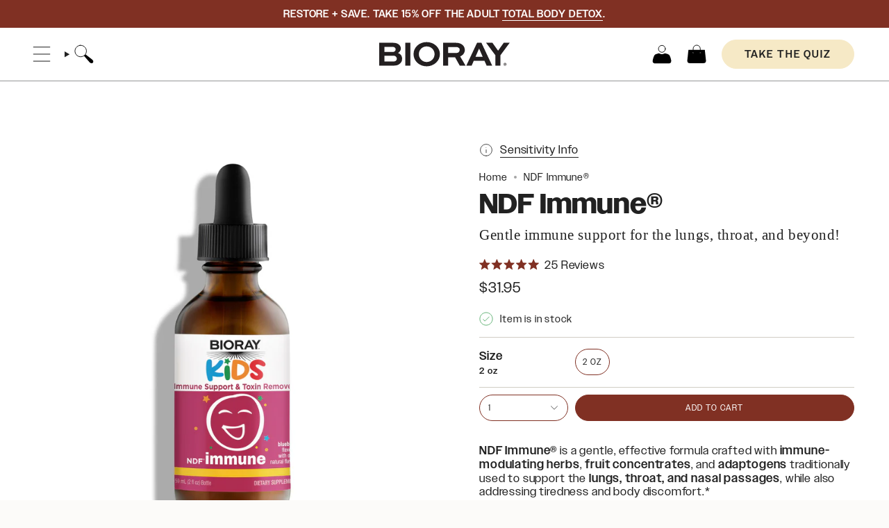

--- FILE ---
content_type: text/html; charset=utf-8
request_url: https://www.bioray.com/products/ndf-immune?section_id=api-product-grid-item
body_size: 1436
content:
<div id="shopify-section-api-product-grid-item" class="shopify-section">

<div data-api-content>
<div class="grid-item product-item  product-item--centered product-item--outer-text product-item--has-quickbuy "
    id="product-item--api-product-grid-item-6539629822123"
    data-grid-item
    
  >
    <div class="product-item__image double__image" data-product-image>
      <a class="product-link" href="/products/ndf-immune" aria-label="NDF Immune®" data-product-link="/products/ndf-immune"><div class="product-item__bg" data-product-image-default><figure class="image-wrapper image-wrapper--cover lazy-image lazy-image--backfill is-loading" style="--aspect-ratio: 0.9090909090909091;" data-aos="img-in"
  data-aos-delay="||itemAnimationDelay||"
  data-aos-duration="800"
  data-aos-anchor="||itemAnimationAnchor||"
  data-aos-easing="ease-out-quart"><img src="//www.bioray.com/cdn/shop/files/J099459_001_20250120_Kids_Immune_Label_2oz_DRAFT_OL-sRGB_r1_2400.jpg?crop=center&amp;height=2640&amp;v=1746137592&amp;width=2400" alt="" width="2400" height="2640" loading="eager" srcset="//www.bioray.com/cdn/shop/files/J099459_001_20250120_Kids_Immune_Label_2oz_DRAFT_OL-sRGB_r1_2400.jpg?v=1746137592&amp;width=136 136w, //www.bioray.com/cdn/shop/files/J099459_001_20250120_Kids_Immune_Label_2oz_DRAFT_OL-sRGB_r1_2400.jpg?v=1746137592&amp;width=160 160w, //www.bioray.com/cdn/shop/files/J099459_001_20250120_Kids_Immune_Label_2oz_DRAFT_OL-sRGB_r1_2400.jpg?v=1746137592&amp;width=180 180w, //www.bioray.com/cdn/shop/files/J099459_001_20250120_Kids_Immune_Label_2oz_DRAFT_OL-sRGB_r1_2400.jpg?v=1746137592&amp;width=220 220w, //www.bioray.com/cdn/shop/files/J099459_001_20250120_Kids_Immune_Label_2oz_DRAFT_OL-sRGB_r1_2400.jpg?v=1746137592&amp;width=254 254w, //www.bioray.com/cdn/shop/files/J099459_001_20250120_Kids_Immune_Label_2oz_DRAFT_OL-sRGB_r1_2400.jpg?v=1746137592&amp;width=284 284w, //www.bioray.com/cdn/shop/files/J099459_001_20250120_Kids_Immune_Label_2oz_DRAFT_OL-sRGB_r1_2400.jpg?v=1746137592&amp;width=292 292w, //www.bioray.com/cdn/shop/files/J099459_001_20250120_Kids_Immune_Label_2oz_DRAFT_OL-sRGB_r1_2400.jpg?v=1746137592&amp;width=320 320w, //www.bioray.com/cdn/shop/files/J099459_001_20250120_Kids_Immune_Label_2oz_DRAFT_OL-sRGB_r1_2400.jpg?v=1746137592&amp;width=480 480w, //www.bioray.com/cdn/shop/files/J099459_001_20250120_Kids_Immune_Label_2oz_DRAFT_OL-sRGB_r1_2400.jpg?v=1746137592&amp;width=528 528w, //www.bioray.com/cdn/shop/files/J099459_001_20250120_Kids_Immune_Label_2oz_DRAFT_OL-sRGB_r1_2400.jpg?v=1746137592&amp;width=640 640w, //www.bioray.com/cdn/shop/files/J099459_001_20250120_Kids_Immune_Label_2oz_DRAFT_OL-sRGB_r1_2400.jpg?v=1746137592&amp;width=720 720w, //www.bioray.com/cdn/shop/files/J099459_001_20250120_Kids_Immune_Label_2oz_DRAFT_OL-sRGB_r1_2400.jpg?v=1746137592&amp;width=960 960w, //www.bioray.com/cdn/shop/files/J099459_001_20250120_Kids_Immune_Label_2oz_DRAFT_OL-sRGB_r1_2400.jpg?v=1746137592&amp;width=1080 1080w, //www.bioray.com/cdn/shop/files/J099459_001_20250120_Kids_Immune_Label_2oz_DRAFT_OL-sRGB_r1_2400.jpg?v=1746137592&amp;width=1296 1296w, //www.bioray.com/cdn/shop/files/J099459_001_20250120_Kids_Immune_Label_2oz_DRAFT_OL-sRGB_r1_2400.jpg?v=1746137592&amp;width=1512 1512w, //www.bioray.com/cdn/shop/files/J099459_001_20250120_Kids_Immune_Label_2oz_DRAFT_OL-sRGB_r1_2400.jpg?v=1746137592&amp;width=1728 1728w, //www.bioray.com/cdn/shop/files/J099459_001_20250120_Kids_Immune_Label_2oz_DRAFT_OL-sRGB_r1_2400.jpg?v=1746137592&amp;width=1950 1950w" sizes="500px" fetchpriority="high" class=" fit-cover is-loading ">
</figure>

&nbsp;</div><hover-images class="product-item__bg__under">
              <div class="product-item__bg__slider" data-hover-slider><div class="product-item__bg__slide"
                    
                    data-hover-slide-touch
                  ><figure class="image-wrapper image-wrapper--cover lazy-image lazy-image--backfill is-loading" style="--aspect-ratio: 0.9090909090909091;"><img src="//www.bioray.com/cdn/shop/files/J099459_001_20250120_Kids_Immune_Label_2oz_DRAFT_OL-sRGB_r1_2400.jpg?crop=center&amp;height=2640&amp;v=1746137592&amp;width=2400" alt="" width="2400" height="2640" loading="lazy" srcset="//www.bioray.com/cdn/shop/files/J099459_001_20250120_Kids_Immune_Label_2oz_DRAFT_OL-sRGB_r1_2400.jpg?v=1746137592&amp;width=136 136w, //www.bioray.com/cdn/shop/files/J099459_001_20250120_Kids_Immune_Label_2oz_DRAFT_OL-sRGB_r1_2400.jpg?v=1746137592&amp;width=160 160w, //www.bioray.com/cdn/shop/files/J099459_001_20250120_Kids_Immune_Label_2oz_DRAFT_OL-sRGB_r1_2400.jpg?v=1746137592&amp;width=180 180w, //www.bioray.com/cdn/shop/files/J099459_001_20250120_Kids_Immune_Label_2oz_DRAFT_OL-sRGB_r1_2400.jpg?v=1746137592&amp;width=220 220w, //www.bioray.com/cdn/shop/files/J099459_001_20250120_Kids_Immune_Label_2oz_DRAFT_OL-sRGB_r1_2400.jpg?v=1746137592&amp;width=254 254w, //www.bioray.com/cdn/shop/files/J099459_001_20250120_Kids_Immune_Label_2oz_DRAFT_OL-sRGB_r1_2400.jpg?v=1746137592&amp;width=284 284w, //www.bioray.com/cdn/shop/files/J099459_001_20250120_Kids_Immune_Label_2oz_DRAFT_OL-sRGB_r1_2400.jpg?v=1746137592&amp;width=292 292w, //www.bioray.com/cdn/shop/files/J099459_001_20250120_Kids_Immune_Label_2oz_DRAFT_OL-sRGB_r1_2400.jpg?v=1746137592&amp;width=320 320w, //www.bioray.com/cdn/shop/files/J099459_001_20250120_Kids_Immune_Label_2oz_DRAFT_OL-sRGB_r1_2400.jpg?v=1746137592&amp;width=480 480w, //www.bioray.com/cdn/shop/files/J099459_001_20250120_Kids_Immune_Label_2oz_DRAFT_OL-sRGB_r1_2400.jpg?v=1746137592&amp;width=528 528w, //www.bioray.com/cdn/shop/files/J099459_001_20250120_Kids_Immune_Label_2oz_DRAFT_OL-sRGB_r1_2400.jpg?v=1746137592&amp;width=640 640w, //www.bioray.com/cdn/shop/files/J099459_001_20250120_Kids_Immune_Label_2oz_DRAFT_OL-sRGB_r1_2400.jpg?v=1746137592&amp;width=720 720w, //www.bioray.com/cdn/shop/files/J099459_001_20250120_Kids_Immune_Label_2oz_DRAFT_OL-sRGB_r1_2400.jpg?v=1746137592&amp;width=960 960w, //www.bioray.com/cdn/shop/files/J099459_001_20250120_Kids_Immune_Label_2oz_DRAFT_OL-sRGB_r1_2400.jpg?v=1746137592&amp;width=1080 1080w, //www.bioray.com/cdn/shop/files/J099459_001_20250120_Kids_Immune_Label_2oz_DRAFT_OL-sRGB_r1_2400.jpg?v=1746137592&amp;width=1296 1296w, //www.bioray.com/cdn/shop/files/J099459_001_20250120_Kids_Immune_Label_2oz_DRAFT_OL-sRGB_r1_2400.jpg?v=1746137592&amp;width=1512 1512w, //www.bioray.com/cdn/shop/files/J099459_001_20250120_Kids_Immune_Label_2oz_DRAFT_OL-sRGB_r1_2400.jpg?v=1746137592&amp;width=1728 1728w, //www.bioray.com/cdn/shop/files/J099459_001_20250120_Kids_Immune_Label_2oz_DRAFT_OL-sRGB_r1_2400.jpg?v=1746137592&amp;width=1950 1950w" sizes="500px" fetchpriority="high" class=" fit-cover is-loading ">
</figure>
</div><div class="product-item__bg__slide"
                    
                      data-hover-slide
                    
                    data-hover-slide-touch
                  ><figure class="image-wrapper image-wrapper--cover lazy-image lazy-image--backfill is-loading" style="--aspect-ratio: 0.9090909090909091;"><img src="//www.bioray.com/cdn/shop/files/Kids_Immune_Swatch_2400x2400_Web.jpg?crop=center&amp;height=2640&amp;v=1746137592&amp;width=2400" alt="" width="2400" height="2640" loading="lazy" srcset="//www.bioray.com/cdn/shop/files/Kids_Immune_Swatch_2400x2400_Web.jpg?v=1746137592&amp;width=136 136w, //www.bioray.com/cdn/shop/files/Kids_Immune_Swatch_2400x2400_Web.jpg?v=1746137592&amp;width=160 160w, //www.bioray.com/cdn/shop/files/Kids_Immune_Swatch_2400x2400_Web.jpg?v=1746137592&amp;width=180 180w, //www.bioray.com/cdn/shop/files/Kids_Immune_Swatch_2400x2400_Web.jpg?v=1746137592&amp;width=220 220w, //www.bioray.com/cdn/shop/files/Kids_Immune_Swatch_2400x2400_Web.jpg?v=1746137592&amp;width=254 254w, //www.bioray.com/cdn/shop/files/Kids_Immune_Swatch_2400x2400_Web.jpg?v=1746137592&amp;width=284 284w, //www.bioray.com/cdn/shop/files/Kids_Immune_Swatch_2400x2400_Web.jpg?v=1746137592&amp;width=292 292w, //www.bioray.com/cdn/shop/files/Kids_Immune_Swatch_2400x2400_Web.jpg?v=1746137592&amp;width=320 320w, //www.bioray.com/cdn/shop/files/Kids_Immune_Swatch_2400x2400_Web.jpg?v=1746137592&amp;width=480 480w, //www.bioray.com/cdn/shop/files/Kids_Immune_Swatch_2400x2400_Web.jpg?v=1746137592&amp;width=528 528w, //www.bioray.com/cdn/shop/files/Kids_Immune_Swatch_2400x2400_Web.jpg?v=1746137592&amp;width=640 640w, //www.bioray.com/cdn/shop/files/Kids_Immune_Swatch_2400x2400_Web.jpg?v=1746137592&amp;width=720 720w, //www.bioray.com/cdn/shop/files/Kids_Immune_Swatch_2400x2400_Web.jpg?v=1746137592&amp;width=960 960w, //www.bioray.com/cdn/shop/files/Kids_Immune_Swatch_2400x2400_Web.jpg?v=1746137592&amp;width=1080 1080w, //www.bioray.com/cdn/shop/files/Kids_Immune_Swatch_2400x2400_Web.jpg?v=1746137592&amp;width=1296 1296w, //www.bioray.com/cdn/shop/files/Kids_Immune_Swatch_2400x2400_Web.jpg?v=1746137592&amp;width=1512 1512w, //www.bioray.com/cdn/shop/files/Kids_Immune_Swatch_2400x2400_Web.jpg?v=1746137592&amp;width=1728 1728w, //www.bioray.com/cdn/shop/files/Kids_Immune_Swatch_2400x2400_Web.jpg?v=1746137592&amp;width=1950 1950w" sizes="500px" fetchpriority="high" class=" fit-cover is-loading ">
</figure>
</div></div>
            </hover-images></a>

      <quick-add-product>
      <div class="quick-add__holder" data-quick-add-holder="6539629822123"><form method="post" action="/cart/add" id="ProductForm--api-product-grid-item-6539629822123" accept-charset="UTF-8" class="shopify-product-form" enctype="multipart/form-data"><input type="hidden" name="form_type" value="product" /><input type="hidden" name="utf8" value="✓" /><input type="hidden" name="id" value="39315793871019"><button class="quick-add__button caps--link"
              type="submit"
              name="add"
              aria-label="Quick add"
              data-add-to-cart
            >
              <span class="btn__text">Quick add
</span>
              <span class="btn__plus"></span>
              <span class="btn__added">&nbsp;</span>
              <span class="btn__loader">
                <svg height="18" width="18" class="svg-loader">
                  <circle r="7" cx="9" cy="9" />
                  <circle stroke-dasharray="87.96459430051421 87.96459430051421" r="7" cx="9" cy="9" />
                </svg>
              </span>
              <span class="btn__error" data-message-error>&nbsp;</span>
            </button><input type="hidden" name="product-id" value="6539629822123" /><input type="hidden" name="section-id" value="api-product-grid-item" /></form>


<template data-quick-add-modal-template>
  <dialog class="drawer product-quick-add" data-product-id="6539629822123" data-section-id="api-product-grid-item-6539629822123" inert data-quick-add-modal data-scroll-lock-required>
    <form method="dialog">
      <button class="visually-hidden no-js" aria-label="Close"></button>
    </form>

    <div class="drawer__inner product-quick-add__content" data-product-upsell-container data-scroll-lock-scrollable style="--swatch-size: var(--swatch-size-product)">
      <div class="product-quick-add__close-outer">
        <button class="product-quick-add__close drawer__close" aria-label="Close" data-quick-add-modal-close autofocus><svg aria-hidden="true" focusable="false" role="presentation" class="icon icon-cancel" viewBox="0 0 24 24"><path d="M6.758 17.243 12.001 12m5.243-5.243L12 12m0 0L6.758 6.757M12.001 12l5.243 5.243" stroke="currentColor" stroke-linecap="round" stroke-linejoin="round"/></svg></button>
      </div>

      <div class="product-quick-add__inner" data-product-upsell-ajax></div>

      <div class="loader loader--top"><div class="loader-indeterminate"></div></div>
    </div>
  </dialog>
</template></div>
    </quick-add-product>
    </div>

    <div class="product-information"
      style="--swatch-size: var(--swatch-size-filters);"
      data-product-information>
      <div class="product-item__info body-medium">
        <a class="product-link" href="/products/ndf-immune" data-product-link="/products/ndf-immune">
          <p class="product-item__title">NDF Immune®</p>

          <div class="product-item__price__holder"><div class="product-item__price" data-product-price>
<span class="price">
  
    <span class="new-price">
      
$31.95
</span>
    
  
</span>
</div>
          </div>
        </a></div>
    </div>
  </div></div></div>

--- FILE ---
content_type: text/css
request_url: https://www.bioray.com/cdn/shop/t/140/assets/bioray-theme.css?v=150771091604118087451768950002
body_size: 97
content:
.drawer--new .drawer__menu,.drawer--new .drawer__menu .megamenu{height:100%!important}.drawer--new .drawer__menu .megamenu{position:relative}.drawer--new .drawer__menu .megamenu .megamenu__promo__content{position:fixed;bottom:32px;left:50%;transform:translate(-50%);background:var(--bg)}.drawer--new.drawer--header .drawer__close{position:absolute;left:8px}@media screen and (min-width: 750px){.header__menu{margin-left:16px;gap:16px}.navtext{font-size:calc(var(--FONT-SIZE-NAV) * 1.25)}.navlink--toplevel{padding-inline:0}}.new-font-stack .column__heading{--FONT-STACK-HEADING: Owners;--FONT-WEIGHT-HEADING: 500}.new-font-stack .grid__heading,.new-font-stack .hero__title{font-size:32px}@media screen and (min-width: 750px){.new-font-stack .grid__heading,.new-font-stack .hero__title{font-size:48px}}.new-font-stack .hero__title{text-wrap:balance}.new-font-stack .btn{--btn-left: 18px;font-weight:500;font-size:calc(var(--BTN-FONT-SIZE) * 1.25)}@media screen and (min-width: 750px){.new-font-stack .btn{--btn-left: 43px}}.btn--center-align{text-align:center}.btn--large-wide{--btn-left: 18px}@media screen and (min-width: 990px){.btn--large-wide{--btn-left: 43px}}.product-card-v2{display:flex;flex-direction:column;background:#fff;overflow:hidden;height:100%}.product-card-v2__image-wrapper{position:relative;width:100%;overflow:hidden;background:#f9f9f9;border:1px solid #000}.product-card-v2__image-link{display:block;position:relative}.product-card-v2__image{position:relative;width:100%;aspect-ratio:1}.product-card-v2__image img{width:100%;height:100%;object-fit:cover;display:block}.product-card-v2__image--empty{aspect-ratio:1;background:#f0f0f0;display:flex;align-items:center;justify-content:center}.product-card-v2__image-hover{position:absolute;top:0;left:0;width:100%;height:100%;opacity:0;transition:opacity .3s ease}.product-card-v2__image-link:hover .product-card-v2__image-hover{opacity:1}.product-card-v2__info{padding:16px 20px;background:#f8f3f2;border-width:0px 1px 1px 1px;border-style:solid;border-color:#000}.product-card-v2__info-link{display:flex;justify-content:space-between;align-items:center;gap:12px;text-decoration:none;color:inherit;transition:opacity .2s ease}.product-card-v2__info-link:hover{opacity:.8}.product-card-v2__title{margin:0;font-size:16px;font-weight:700;line-height:1.3;color:#000;flex:1}.product-card-v2__price{font-size:16px;font-weight:700;color:#000;white-space:nowrap}.product-card-v2__price .price{display:flex;align-items:center;gap:8px}.product-card-v2__description{padding:20px;background:#f8f3f2;font-size:16px;border-width:0px 1px 1px 1px;border-style:solid;border-color:#000;line-height:1.5;flex:1;min-height:80px}.product-card-v2__quick-add{padding:16px 20px 20px;background:#fff}.product-card-v2__add-btn{width:100%}@media screen and (max-width: 749px){.hide-mobile{display:none!important}}@media screen and (min-width: 750px){.hide-desktop{display:none!important}}@media screen and (max-width: 749px){.product-card-v2__info{padding:12px 16px}.product-card-v2__title{font-size:12px}.product-card-v2__price{font-size:14px}.product-card-v2__description{padding:16px;font-size:13px;min-height:70px}.product-card-v2__quick-add{padding:12px 16px 16px}}
/*# sourceMappingURL=/cdn/shop/t/140/assets/bioray-theme.css.map?v=150771091604118087451768950002 */


--- FILE ---
content_type: text/css
request_url: https://www.bioray.com/cdn/shop/t/140/assets/styles.min.css
body_size: 2079
content:
.-translate-y-1\/2,.transform,.hover\:scale-105,:is(.group[open] .group-open\:rotate-45){--tw-translate-x: 0;--tw-translate-y: 0;--tw-rotate: 0;--tw-skew-x: 0;--tw-skew-y: 0;--tw-scale-x: 1;--tw-scale-y: 1 }.blur,.filter{--tw-blur: ;--tw-brightness: ;--tw-contrast: ;--tw-grayscale: ;--tw-hue-rotate: ;--tw-invert: ;--tw-saturate: ;--tw-sepia: ;--tw-drop-shadow: }.tw .pointer-events-none{pointer-events:none}.tw .visible{visibility:visible}.tw .collapse{visibility:collapse}.tw .static{position:static}.tw .fixed{position:fixed}.tw .absolute{position:absolute}.tw .relative{position:relative}.tw .sticky{position:sticky}.tw .inset-0{inset:0}.tw .left-0{left:0}.tw .right-0{right:0}.tw .top-1\/2{top:50%}.tw .isolate{isolation:isolate}.tw .z-10{z-index:10}.tw .m-0{margin:0}.tw .mx-auto{margin-left:auto;margin-right:auto}.tw .mb-0{margin-bottom:0}.tw .mb-12{margin-bottom:3rem}.tw .mb-16{margin-bottom:4rem}.tw .mb-2{margin-bottom:.5rem}.tw .mb-20{margin-bottom:5rem}.tw .mb-4{margin-bottom:1rem}.tw .mb-6{margin-bottom:1.5rem}.tw .mb-8{margin-bottom:2rem}.tw .mt-4{margin-top:1rem}.tw .block{display:block}.tw .inline-block{display:inline-block}.tw .inline{display:inline}.tw .flex{display:flex}.tw .table{display:table}.tw .grid{display:grid}.tw .contents{display:contents}.tw .hidden{display:none}.tw .aspect-square{aspect-ratio:1 / 1}.tw .h-10{height:2.5rem}.tw .h-5{height:1.25rem}.tw .h-6{height:1.5rem}.tw .h-\[120\%\]{height:120%}.tw .h-\[var\(--hero-height-mobile\)\]{height:var(--hero-height-mobile)}.tw .h-auto{height:auto}.tw .h-full{height:100%}.tw .min-h-\[var\(--double-height-mobile\)\]{min-height:var(--double-height-mobile)}.tw .w-10{width:2.5rem}.tw .w-5{width:1.25rem}.tw .w-6{width:1.5rem}.tw .w-auto{width:auto}.tw .w-full{width:100%}.tw .min-w-\[200px\]{min-width:200px}.tw .max-w-2xl{max-width:42rem}.tw .max-w-3xl{max-width:48rem}.tw .max-w-4xl{max-width:56rem}.tw .max-w-5xl{max-width:64rem}.tw .max-w-6xl{max-width:72rem}.tw .max-w-7xl{max-width:80rem}.tw .max-w-\[1440px\]{max-width:1440px}.tw .max-w-\[200px\]{max-width:200px}.tw .max-w-\[300px\]{max-width:300px}.tw .max-w-\[400px\]{max-width:400px}.tw .max-w-full{max-width:100%}.tw .max-w-md{max-width:28rem}.tw .max-w-none{max-width:none}.tw .max-w-xl{max-width:36rem}.tw .flex-1{flex:1 1 0%}.tw .flex-none{flex:none}.tw .flex-shrink{flex-shrink:1}.tw .flex-shrink-0,.tw .shrink-0{flex-shrink:0}.tw .flex-grow{flex-grow:1}.tw .border-collapse{border-collapse:collapse}.tw .-translate-y-1\/2{--tw-translate-y: -50%;transform:translate(var(--tw-translate-x),var(--tw-translate-y)) rotate(var(--tw-rotate)) skew(var(--tw-skew-x)) skewY(var(--tw-skew-y)) scaleX(var(--tw-scale-x)) scaleY(var(--tw-scale-y))}.tw .transform{transform:translate(var(--tw-translate-x),var(--tw-translate-y)) rotate(var(--tw-rotate)) skew(var(--tw-skew-x)) skewY(var(--tw-skew-y)) scaleX(var(--tw-scale-x)) scaleY(var(--tw-scale-y))}.tw .cursor-pointer{cursor:pointer}.tw .select-none{-webkit-user-select:none;-moz-user-select:none;user-select:none}.tw .list-none{list-style-type:none}.tw .columns-1{-moz-columns:1;columns:1}.tw .flex-col{flex-direction:column}.tw .flex-col-reverse{flex-direction:column-reverse}.tw .flex-wrap{flex-wrap:wrap}.tw .items-start{align-items:flex-start}.tw .items-end{align-items:flex-end}.tw .items-center{align-items:center}.tw .justify-start{justify-content:flex-start}.tw .justify-end{justify-content:flex-end}.tw .justify-center{justify-content:center}.tw .justify-between{justify-content:space-between}.tw .gap-2{gap:.5rem}.tw .gap-4{gap:1rem}.tw .gap-6{gap:1.5rem}.tw .gap-8{gap:2rem}.tw :is(.space-y-1>:not([hidden])~:not([hidden])){--tw-space-y-reverse: 0;margin-top:calc(.25rem * calc(1 - var(--tw-space-y-reverse)));margin-bottom:calc(.25rem * var(--tw-space-y-reverse))}.tw :is(.space-y-2>:not([hidden])~:not([hidden])){--tw-space-y-reverse: 0;margin-top:calc(.5rem * calc(1 - var(--tw-space-y-reverse)));margin-bottom:calc(.5rem * var(--tw-space-y-reverse))}.tw :is(.space-y-3>:not([hidden])~:not([hidden])){--tw-space-y-reverse: 0;margin-top:calc(.75rem * calc(1 - var(--tw-space-y-reverse)));margin-bottom:calc(.75rem * var(--tw-space-y-reverse))}.tw .overflow-hidden{overflow:hidden}.tw .rounded{border-radius:.25rem}.tw .rounded-2xl{border-radius:1rem}.tw .rounded-3xl{border-radius:1.5rem}.tw .rounded-full{border-radius:9999px}.tw .rounded-lg{border-radius:.5rem}.tw .border{border-width:1px}.tw .border-2{border-width:2px}.tw .border-b{border-bottom-width:1px}.tw .border-b-2{border-bottom-width:2px}.tw .border-solid{border-style:solid}.tw .border-black{border-color:#000}.tw .border-neutral-600{border-color:#525252}.tw .border-white{border-color:#fff}.tw .bg-\[--BTN-PRIMARY-BG\]{background-color:var(--BTN-PRIMARY-BG)}.tw .bg-black{background-color:#000}.tw .bg-neutral-200{background-color:#e5e5e5}.tw .bg-neutral-600{background-color:#525252}.tw .bg-transparent{background-color:transparent}.tw .bg-white{background-color:#fff}.tw .object-contain{-o-object-fit:contain;object-fit:contain}.tw .object-cover{-o-object-fit:cover;object-fit:cover}.tw .p-0{padding:0}.tw .p-6{padding:1.5rem}.tw .px-10{padding-left:2.5rem;padding-right:2.5rem}.tw .px-3{padding-left:.75rem;padding-right:.75rem}.tw .px-4{padding-left:1rem;padding-right:1rem}.tw .px-6{padding-left:1.5rem;padding-right:1.5rem}.tw .px-8{padding-left:2rem;padding-right:2rem}.tw .py-1\.5{padding-top:.375rem;padding-bottom:.375rem}.tw .py-12{padding-top:3rem;padding-bottom:3rem}.tw .py-2{padding-top:.5rem;padding-bottom:.5rem}.tw .py-3{padding-top:.75rem;padding-bottom:.75rem}.tw .py-4{padding-top:1rem;padding-bottom:1rem}.tw .py-5{padding-top:1.25rem;padding-bottom:1.25rem}.tw .py-\[var\(--double-content-py\)\]{padding-top:var(--double-content-py);padding-bottom:var(--double-content-py)}.tw .py-\[var\(--testimonials-pt\)\]{padding-top:var(--testimonials-pt);padding-bottom:var(--testimonials-pt)}.tw .pb-5{padding-bottom:1.25rem}.tw .pb-\[var\(--accordion-pb\)\]{padding-bottom:var(--accordion-pb)}.tw .pb-\[var\(--columns-pb\)\]{padding-bottom:var(--columns-pb)}.tw .pb-\[var\(--double-pb\)\]{padding-bottom:var(--double-pb)}.tw .pb-\[var\(--hero-pb\)\]{padding-bottom:var(--hero-pb)}.tw .pb-\[var\(--single-pb\)\]{padding-bottom:var(--single-pb)}.tw .pb-\[var\(--testimonials-pb\)\]{padding-bottom:var(--testimonials-pb)}.tw .pr-10{padding-right:2.5rem}.tw .pr-4{padding-right:1rem}.tw .pt-5{padding-top:1.25rem}.tw .pt-\[var\(--accordion-pt\)\]{padding-top:var(--accordion-pt)}.tw .pt-\[var\(--columns-pt\)\]{padding-top:var(--columns-pt)}.tw .pt-\[var\(--double-pt\)\]{padding-top:var(--double-pt)}.tw .pt-\[var\(--hero-pt\)\]{padding-top:var(--hero-pt)}.tw .pt-\[var\(--single-pt\)\]{padding-top:var(--single-pt)}.tw .text-left{text-align:left}.tw .text-center{text-align:center}.tw .text-right{text-align:right}.tw .text-justify{text-align:justify}.tw .font-garamond{font-family:Garamond,Baskerville,Caslon,serif}.tw .font-owners{font-family:Owners}.tw .text-2xl{font-size:1.5rem;line-height:2rem}.tw .text-3xl{font-size:1.875rem;line-height:2.25rem}.tw .text-4xl{font-size:2.25rem;line-height:2.5rem}.tw .text-5xl{font-size:3rem;line-height:1}.tw .text-base{font-size:1rem;line-height:1.5rem}.tw .text-lg{font-size:1.125rem;line-height:1.75rem}.tw .text-sm{font-size:.875rem;line-height:1.25rem}.tw .text-xl{font-size:1.25rem;line-height:1.75rem}.tw .text-xs{font-size:.75rem;line-height:1rem}.tw .font-bold{font-weight:700}.tw .font-medium{font-weight:500}.tw .font-normal{font-weight:400}.tw .font-semibold{font-weight:600}.tw .uppercase{text-transform:uppercase}.tw .capitalize{text-transform:capitalize}.tw .italic{font-style:italic}.tw .leading-relaxed{line-height:1.625}.tw .leading-tight{line-height:1.25}.tw .tracking-widest{letter-spacing:.1em}.tw .text-black{color:#000}.tw .text-gray-500{color:#6b7280}.tw .text-neutral-400{color:#a3a3a3}.tw .text-neutral-600{color:#525252}.tw .text-white{color:#fff}.tw .underline{text-decoration-line:underline}.tw .line-through{text-decoration-line:line-through}.tw .underline-offset-4{text-underline-offset:4px}.tw .opacity-50{opacity:.5}.tw .opacity-80{opacity:.8}.tw .opacity-\[var\(--double-overlay\)\]{opacity:var(--double-overlay)}.tw .opacity-\[var\(--hero-overlay\)\]{opacity:var(--hero-overlay)}.tw .outline{outline-style:solid}.tw .blur{--tw-blur: blur(8px);filter:var(--tw-blur) var(--tw-brightness) var(--tw-contrast) var(--tw-grayscale) var(--tw-hue-rotate) var(--tw-invert) var(--tw-saturate) var(--tw-sepia) var(--tw-drop-shadow)}.tw .filter{filter:var(--tw-blur) var(--tw-brightness) var(--tw-contrast) var(--tw-grayscale) var(--tw-hue-rotate) var(--tw-invert) var(--tw-saturate) var(--tw-sepia) var(--tw-drop-shadow)}.tw .transition{transition-property:color,background-color,border-color,text-decoration-color,fill,stroke,opacity,box-shadow,transform,filter,backdrop-filter;transition-timing-function:cubic-bezier(.4,0,.2,1);transition-duration:.15s}.tw .transition-all{transition-property:all;transition-timing-function:cubic-bezier(.4,0,.2,1);transition-duration:.15s}.tw .transition-colors{transition-property:color,background-color,border-color,text-decoration-color,fill,stroke;transition-timing-function:cubic-bezier(.4,0,.2,1);transition-duration:.15s}.tw .transition-transform{transition-property:transform;transition-timing-function:cubic-bezier(.4,0,.2,1);transition-duration:.15s}.tw .duration-300{transition-duration:.3s}.tw blockquote{margin-left:0;margin-right:0;border-width:0px}.tw h1,.tw h2,.tw h3,.tw h4,.tw h5,.tw h6{margin:0;padding:0;font-family:ui-sans-serif,system-ui,sans-serif,"Apple Color Emoji","Segoe UI Emoji",Segoe UI Symbol,"Noto Color Emoji"}.tw ul{margin:0;list-style-type:disc}.tw ul>:not([hidden])~:not([hidden]){--tw-space-y-reverse: 0;margin-top:calc(.25rem * calc(1 - var(--tw-space-y-reverse)));margin-bottom:calc(.25rem * var(--tw-space-y-reverse))}.tw ul{padding-left:1.25rem}.tw ol{margin:0;list-style-type:decimal}.tw ol>:not([hidden])~:not([hidden]){--tw-space-y-reverse: 0;margin-top:calc(.25rem * calc(1 - var(--tw-space-y-reverse)));margin-bottom:calc(.25rem * var(--tw-space-y-reverse))}.tw ol{padding-left:1.25rem}.tw a:not([class]){text-decoration-line:underline}.tw :is(.\*\:text-2xl>*){font-size:1.5rem;line-height:2rem}.tw :is(.\*\:text-base>*){font-size:1rem;line-height:1.5rem}.tw :is(.\*\:text-lg>*){font-size:1.125rem;line-height:1.75rem}.tw :is(.\*\:text-sm>*){font-size:.875rem;line-height:1.25rem}.tw :is(.\*\:text-xl>*){font-size:1.25rem;line-height:1.75rem}.tw .hover\:scale-105:hover{--tw-scale-x: 1.05;--tw-scale-y: 1.05;transform:translate(var(--tw-translate-x),var(--tw-translate-y)) rotate(var(--tw-rotate)) skew(var(--tw-skew-x)) skewY(var(--tw-skew-y)) scaleX(var(--tw-scale-x)) scaleY(var(--tw-scale-y))}.tw .hover\:bg-black:hover{background-color:#000}.tw .hover\:bg-gray-800:hover{background-color:#1f2937}.tw .hover\:bg-neutral-100:hover{background-color:#f5f5f5}.tw .hover\:bg-neutral-500:hover{background-color:#737373}.tw .hover\:bg-neutral-600:hover{background-color:#525252}.tw .hover\:bg-neutral-800:hover{background-color:#262626}.tw .hover\:bg-white:hover{background-color:#fff}.tw .hover\:text-black:hover{color:#000}.tw .hover\:text-neutral-200:hover{color:#e5e5e5}.tw .hover\:text-neutral-400:hover{color:#a3a3a3}.tw .hover\:text-neutral-600:hover{color:#525252}.tw .hover\:text-white:hover{color:#fff}.tw :is(.group[open] .group-open\:rotate-45){--tw-rotate: 45deg;transform:translate(var(--tw-translate-x),var(--tw-translate-y)) rotate(var(--tw-rotate)) skew(var(--tw-skew-x)) skewY(var(--tw-skew-y)) scaleX(var(--tw-scale-x)) scaleY(var(--tw-scale-y))}@media(min-width:768px){.tw .md\:left-2{left:.5rem}.tw .md\:right-2{right:.5rem}.tw .md\:h-12{height:3rem}.tw .md\:h-\[var\(--hero-height\)\]{height:var(--hero-height)}.tw .md\:min-h-\[var\(--double-height\)\]{min-height:var(--double-height)}.tw .md\:w-1\/2{width:50%}.tw .md\:w-1\/3{width:33.333333%}.tw .md\:w-12{width:3rem}.tw .md\:w-2\/3{width:66.666667%}.tw .md\:w-2\/5{width:40%}.tw .md\:w-3\/5{width:60%}.tw .md\:min-w-\[320px\]{min-width:320px}.tw .md\:flex-row{flex-direction:row}.tw .md\:flex-row-reverse{flex-direction:row-reverse}.tw .md\:items-start{align-items:flex-start}.tw .md\:items-end{align-items:flex-end}.tw .md\:items-center{align-items:center}.tw .md\:justify-start{justify-content:flex-start}.tw .md\:justify-end{justify-content:flex-end}.tw .md\:justify-center{justify-content:center}.tw .md\:gap-12{gap:3rem}.tw .md\:gap-16{gap:4rem}.tw .md\:gap-4{gap:1rem}.tw .md\:gap-8{gap:2rem}.tw .md\:p-12{padding:3rem}.tw .md\:px-12{padding-left:3rem;padding-right:3rem}.tw .md\:px-8{padding-left:2rem;padding-right:2rem}.tw .md\:px-\[var\(--double-content-px\)\]{padding-left:var(--double-content-px);padding-right:var(--double-content-px)}.tw .md\:px-\[var\(--single-px\)\]{padding-left:var(--single-px);padding-right:var(--single-px)}.tw .md\:py-6{padding-top:1.5rem;padding-bottom:1.5rem}.tw .md\:pb-6{padding-bottom:1.5rem}.tw .md\:text-left{text-align:left}.tw .md\:text-center{text-align:center}.tw .md\:text-right{text-align:right}.tw .md\:text-2xl{font-size:1.5rem;line-height:2rem}.tw .md\:text-3xl{font-size:1.875rem;line-height:2.25rem}.tw .md\:text-4xl{font-size:2.25rem;line-height:2.5rem}.tw .md\:text-5xl{font-size:3rem;line-height:1}.tw .md\:text-6xl{font-size:3.75rem;line-height:1}.tw .md\:text-base{font-size:1rem;line-height:1.5rem}.tw .md\:text-lg{font-size:1.125rem;line-height:1.75rem}.tw .md\:text-xl{font-size:1.25rem;line-height:1.75rem}.tw :is(.\*\:md\:text-2xl>*){font-size:1.5rem;line-height:2rem}.tw :is(.\*\:md\:text-3xl>*){font-size:1.875rem;line-height:2.25rem}.tw :is(.\*\:md\:text-base>*){font-size:1rem;line-height:1.5rem}.tw :is(.\*\:md\:text-lg>*){font-size:1.125rem;line-height:1.75rem}.tw :is(.\*\:md\:text-xl>*){font-size:1.25rem;line-height:1.75rem}}@media(min-width:1024px){.tw .lg\:px-12{padding-left:3rem;padding-right:3rem}}@media(min-width:1280px){.tw .xl\:text-xl{font-size:1.25rem;line-height:1.75rem}}.tw .\[\&\:\:-webkit-details-marker\]\:hidden::-webkit-details-marker{display:none}.tw :is(.\[\&_li\]\:mb-1 li){margin-bottom:.25rem}.tw :is(.\[\&_ul\]\:list-disc ul){list-style-type:disc}.tw :is(.\[\&_ul\]\:pl-5 ul){padding-left:1.25rem}


--- FILE ---
content_type: text/javascript; charset=utf-8
request_url: https://www.bioray.com/products/ndf-immune.js
body_size: 1122
content:
{"id":6539629822123,"title":"NDF Immune®","handle":"ndf-immune","description":"\u003cdiv class=\"value\"\u003e\n\u003ch3\u003eSniffles, coughing, tiredness, throat, or lung discomfort?\u003c\/h3\u003e\n\u003ch2\u003eNDF Immune\u003csup\u003e®\u003c\/sup\u003e\n\u003c\/h2\u003e\n\u003cp\u003eParents notice their kids have a decrease in lung, throat, and nasal irritations, tiredness, and body discomfort. NDF Immune\u003csup\u003e®\u003c\/sup\u003e safely supports a child’s response to seasonal and immune issues with naturally occurring antioxidants, adaptogenic herbs, and chlorella.*\u003c\/p\u003e\n\n\u003cp\u003eNDF Immune\u003csup\u003e®\u003c\/sup\u003e ingredients are traditionally used to support lung, throat, nasal irritations, tiredness, and body discomfort with fruit concentrates adaptogenic herbs and chlorella.\u003c\/p\u003e\n\n\u003ch4\u003eBenefits\u003c\/h4\u003e\n\u003cul\u003e\n\u003cli\u003eSupports a healthy immune system*\u003c\/li\u003e\n\u003cli\u003eSupports itchy throat*\u003c\/li\u003e\n\u003cli\u003eMaintain respiratory health*\u003c\/li\u003e\n\u003cli\u003eResolves phlegm*\u003c\/li\u003e\n\u003cli\u003eClears heat and irritability*\u003c\/li\u003e\n\u003c\/ul\u003e\n\u003ch4\u003eFeatures\u003c\/h4\u003e\n\u003cul\u003e\n\u003cli\u003eImmune modulating herbs\u003c\/li\u003e\n\u003cli\u003eAntioxidants from organic fruit\u003c\/li\u003e\n\u003cli\u003eNaturally occurring vitamin C, zinc, copper, manganese, calcium, and potassium\u003c\/li\u003e\n\u003cli\u003eLiver \u0026amp; lung protection\u003c\/li\u003e\n\u003cli\u003eNDF binding agents\u003c\/li\u003e\n\u003c\/ul\u003e\n\u003cbr\u003e\n\n\n\u003c\/div\u003e","published_at":"2022-08-26T15:25:48-07:00","created_at":"2021-02-26T09:19:01-08:00","vendor":"BIORAY","type":"","tags":["immunity","kids"],"price":3195,"price_min":3195,"price_max":3195,"available":true,"price_varies":false,"compare_at_price":null,"compare_at_price_min":0,"compare_at_price_max":0,"compare_at_price_varies":false,"variants":[{"id":39315793871019,"title":"2 oz","option1":"2 oz","option2":null,"option3":null,"sku":"20820","requires_shipping":true,"taxable":true,"featured_image":null,"available":true,"name":"NDF Immune® - 2 oz","public_title":"2 oz","options":["2 oz"],"price":3195,"weight":170,"compare_at_price":null,"inventory_management":"shopify","barcode":"752830678880","quantity_rule":{"min":1,"max":null,"increment":1},"quantity_price_breaks":[],"requires_selling_plan":false,"selling_plan_allocations":[]}],"images":["\/\/cdn.shopify.com\/s\/files\/1\/0542\/6082\/6283\/files\/J099459_001_20250120_Kids_Immune_Label_2oz_DRAFT_OL-sRGB_r1_2400.jpg?v=1746137592","\/\/cdn.shopify.com\/s\/files\/1\/0542\/6082\/6283\/files\/Kids_Immune_Swatch_2400x2400_Web.jpg?v=1746137592","\/\/cdn.shopify.com\/s\/files\/1\/0542\/6082\/6283\/files\/Immune_Benefit_2.jpg?v=1746216279","\/\/cdn.shopify.com\/s\/files\/1\/0542\/6082\/6283\/files\/Immune_Reviews2.jpg?v=1746216279","\/\/cdn.shopify.com\/s\/files\/1\/0542\/6082\/6283\/files\/Immune_updatedHTT.jpg?v=1757542487","\/\/cdn.shopify.com\/s\/files\/1\/0542\/6082\/6283\/files\/Immune_ingredients_may2.jpg?v=1757542487","\/\/cdn.shopify.com\/s\/files\/1\/0542\/6082\/6283\/files\/Immune_SF.jpg?v=1757542487","\/\/cdn.shopify.com\/s\/files\/1\/0542\/6082\/6283\/files\/Kids_Linksell.jpg?v=1767902319"],"featured_image":"\/\/cdn.shopify.com\/s\/files\/1\/0542\/6082\/6283\/files\/J099459_001_20250120_Kids_Immune_Label_2oz_DRAFT_OL-sRGB_r1_2400.jpg?v=1746137592","options":[{"name":"Size","position":1,"values":["2 oz"]}],"url":"\/products\/ndf-immune","media":[{"alt":null,"id":35982283636966,"position":1,"preview_image":{"aspect_ratio":1.0,"height":2400,"width":2400,"src":"https:\/\/cdn.shopify.com\/s\/files\/1\/0542\/6082\/6283\/files\/J099459_001_20250120_Kids_Immune_Label_2oz_DRAFT_OL-sRGB_r1_2400.jpg?v=1746137592"},"aspect_ratio":1.0,"height":2400,"media_type":"image","src":"https:\/\/cdn.shopify.com\/s\/files\/1\/0542\/6082\/6283\/files\/J099459_001_20250120_Kids_Immune_Label_2oz_DRAFT_OL-sRGB_r1_2400.jpg?v=1746137592","width":2400},{"alt":null,"id":35982283735270,"position":2,"preview_image":{"aspect_ratio":1.0,"height":2400,"width":2400,"src":"https:\/\/cdn.shopify.com\/s\/files\/1\/0542\/6082\/6283\/files\/Kids_Immune_Swatch_2400x2400_Web.jpg?v=1746137592"},"aspect_ratio":1.0,"height":2400,"media_type":"image","src":"https:\/\/cdn.shopify.com\/s\/files\/1\/0542\/6082\/6283\/files\/Kids_Immune_Swatch_2400x2400_Web.jpg?v=1746137592","width":2400},{"alt":null,"id":35987776143590,"position":3,"preview_image":{"aspect_ratio":1.0,"height":2400,"width":2400,"src":"https:\/\/cdn.shopify.com\/s\/files\/1\/0542\/6082\/6283\/files\/Immune_Benefit_2.jpg?v=1746216279"},"aspect_ratio":1.0,"height":2400,"media_type":"image","src":"https:\/\/cdn.shopify.com\/s\/files\/1\/0542\/6082\/6283\/files\/Immune_Benefit_2.jpg?v=1746216279","width":2400},{"alt":null,"id":35987776078054,"position":4,"preview_image":{"aspect_ratio":1.0,"height":2400,"width":2400,"src":"https:\/\/cdn.shopify.com\/s\/files\/1\/0542\/6082\/6283\/files\/Immune_Reviews2.jpg?v=1746216279"},"aspect_ratio":1.0,"height":2400,"media_type":"image","src":"https:\/\/cdn.shopify.com\/s\/files\/1\/0542\/6082\/6283\/files\/Immune_Reviews2.jpg?v=1746216279","width":2400},{"alt":null,"id":36782324089062,"position":5,"preview_image":{"aspect_ratio":1.0,"height":2400,"width":2400,"src":"https:\/\/cdn.shopify.com\/s\/files\/1\/0542\/6082\/6283\/files\/Immune_updatedHTT.jpg?v=1757542487"},"aspect_ratio":1.0,"height":2400,"media_type":"image","src":"https:\/\/cdn.shopify.com\/s\/files\/1\/0542\/6082\/6283\/files\/Immune_updatedHTT.jpg?v=1757542487","width":2400},{"alt":null,"id":35987776176358,"position":6,"preview_image":{"aspect_ratio":1.0,"height":2400,"width":2400,"src":"https:\/\/cdn.shopify.com\/s\/files\/1\/0542\/6082\/6283\/files\/Immune_ingredients_may2.jpg?v=1757542487"},"aspect_ratio":1.0,"height":2400,"media_type":"image","src":"https:\/\/cdn.shopify.com\/s\/files\/1\/0542\/6082\/6283\/files\/Immune_ingredients_may2.jpg?v=1757542487","width":2400},{"alt":null,"id":35987776045286,"position":7,"preview_image":{"aspect_ratio":1.0,"height":2400,"width":2400,"src":"https:\/\/cdn.shopify.com\/s\/files\/1\/0542\/6082\/6283\/files\/Immune_SF.jpg?v=1757542487"},"aspect_ratio":1.0,"height":2400,"media_type":"image","src":"https:\/\/cdn.shopify.com\/s\/files\/1\/0542\/6082\/6283\/files\/Immune_SF.jpg?v=1757542487","width":2400},{"alt":null,"id":35987824148710,"position":8,"preview_image":{"aspect_ratio":1.0,"height":1080,"width":1080,"src":"https:\/\/cdn.shopify.com\/s\/files\/1\/0542\/6082\/6283\/files\/preview_images\/d444b225f17d40afa220d5d4e2f980a2.thumbnail.0000000000.jpg?v=1746217265"},"aspect_ratio":1.0,"duration":48000,"media_type":"video","sources":[{"format":"mp4","height":480,"mime_type":"video\/mp4","url":"https:\/\/cdn.shopify.com\/videos\/c\/vp\/d444b225f17d40afa220d5d4e2f980a2\/d444b225f17d40afa220d5d4e2f980a2.SD-480p-1.0Mbps-46926790.mp4","width":480},{"format":"mp4","height":1080,"mime_type":"video\/mp4","url":"https:\/\/cdn.shopify.com\/videos\/c\/vp\/d444b225f17d40afa220d5d4e2f980a2\/d444b225f17d40afa220d5d4e2f980a2.HD-1080p-3.3Mbps-46926790.mp4","width":1080},{"format":"mp4","height":720,"mime_type":"video\/mp4","url":"https:\/\/cdn.shopify.com\/videos\/c\/vp\/d444b225f17d40afa220d5d4e2f980a2\/d444b225f17d40afa220d5d4e2f980a2.HD-720p-2.1Mbps-46926790.mp4","width":720},{"format":"m3u8","height":1080,"mime_type":"application\/x-mpegURL","url":"https:\/\/cdn.shopify.com\/videos\/c\/vp\/d444b225f17d40afa220d5d4e2f980a2\/d444b225f17d40afa220d5d4e2f980a2.m3u8","width":1080}]},{"alt":null,"id":35987718963430,"position":9,"preview_image":{"aspect_ratio":1.0,"height":2400,"width":2400,"src":"https:\/\/cdn.shopify.com\/s\/files\/1\/0542\/6082\/6283\/files\/Kids_Linksell.jpg?v=1767902319"},"aspect_ratio":1.0,"height":2400,"media_type":"image","src":"https:\/\/cdn.shopify.com\/s\/files\/1\/0542\/6082\/6283\/files\/Kids_Linksell.jpg?v=1767902319","width":2400}],"requires_selling_plan":false,"selling_plan_groups":[]}

--- FILE ---
content_type: text/javascript; charset=utf-8
request_url: https://www.bioray.com/products/ndf-immune.js
body_size: 1131
content:
{"id":6539629822123,"title":"NDF Immune®","handle":"ndf-immune","description":"\u003cdiv class=\"value\"\u003e\n\u003ch3\u003eSniffles, coughing, tiredness, throat, or lung discomfort?\u003c\/h3\u003e\n\u003ch2\u003eNDF Immune\u003csup\u003e®\u003c\/sup\u003e\n\u003c\/h2\u003e\n\u003cp\u003eParents notice their kids have a decrease in lung, throat, and nasal irritations, tiredness, and body discomfort. NDF Immune\u003csup\u003e®\u003c\/sup\u003e safely supports a child’s response to seasonal and immune issues with naturally occurring antioxidants, adaptogenic herbs, and chlorella.*\u003c\/p\u003e\n\n\u003cp\u003eNDF Immune\u003csup\u003e®\u003c\/sup\u003e ingredients are traditionally used to support lung, throat, nasal irritations, tiredness, and body discomfort with fruit concentrates adaptogenic herbs and chlorella.\u003c\/p\u003e\n\n\u003ch4\u003eBenefits\u003c\/h4\u003e\n\u003cul\u003e\n\u003cli\u003eSupports a healthy immune system*\u003c\/li\u003e\n\u003cli\u003eSupports itchy throat*\u003c\/li\u003e\n\u003cli\u003eMaintain respiratory health*\u003c\/li\u003e\n\u003cli\u003eResolves phlegm*\u003c\/li\u003e\n\u003cli\u003eClears heat and irritability*\u003c\/li\u003e\n\u003c\/ul\u003e\n\u003ch4\u003eFeatures\u003c\/h4\u003e\n\u003cul\u003e\n\u003cli\u003eImmune modulating herbs\u003c\/li\u003e\n\u003cli\u003eAntioxidants from organic fruit\u003c\/li\u003e\n\u003cli\u003eNaturally occurring vitamin C, zinc, copper, manganese, calcium, and potassium\u003c\/li\u003e\n\u003cli\u003eLiver \u0026amp; lung protection\u003c\/li\u003e\n\u003cli\u003eNDF binding agents\u003c\/li\u003e\n\u003c\/ul\u003e\n\u003cbr\u003e\n\n\n\u003c\/div\u003e","published_at":"2022-08-26T15:25:48-07:00","created_at":"2021-02-26T09:19:01-08:00","vendor":"BIORAY","type":"","tags":["immunity","kids"],"price":3195,"price_min":3195,"price_max":3195,"available":true,"price_varies":false,"compare_at_price":null,"compare_at_price_min":0,"compare_at_price_max":0,"compare_at_price_varies":false,"variants":[{"id":39315793871019,"title":"2 oz","option1":"2 oz","option2":null,"option3":null,"sku":"20820","requires_shipping":true,"taxable":true,"featured_image":null,"available":true,"name":"NDF Immune® - 2 oz","public_title":"2 oz","options":["2 oz"],"price":3195,"weight":170,"compare_at_price":null,"inventory_management":"shopify","barcode":"752830678880","quantity_rule":{"min":1,"max":null,"increment":1},"quantity_price_breaks":[],"requires_selling_plan":false,"selling_plan_allocations":[]}],"images":["\/\/cdn.shopify.com\/s\/files\/1\/0542\/6082\/6283\/files\/J099459_001_20250120_Kids_Immune_Label_2oz_DRAFT_OL-sRGB_r1_2400.jpg?v=1746137592","\/\/cdn.shopify.com\/s\/files\/1\/0542\/6082\/6283\/files\/Kids_Immune_Swatch_2400x2400_Web.jpg?v=1746137592","\/\/cdn.shopify.com\/s\/files\/1\/0542\/6082\/6283\/files\/Immune_Benefit_2.jpg?v=1746216279","\/\/cdn.shopify.com\/s\/files\/1\/0542\/6082\/6283\/files\/Immune_Reviews2.jpg?v=1746216279","\/\/cdn.shopify.com\/s\/files\/1\/0542\/6082\/6283\/files\/Immune_updatedHTT.jpg?v=1757542487","\/\/cdn.shopify.com\/s\/files\/1\/0542\/6082\/6283\/files\/Immune_ingredients_may2.jpg?v=1757542487","\/\/cdn.shopify.com\/s\/files\/1\/0542\/6082\/6283\/files\/Immune_SF.jpg?v=1757542487","\/\/cdn.shopify.com\/s\/files\/1\/0542\/6082\/6283\/files\/Kids_Linksell.jpg?v=1767902319"],"featured_image":"\/\/cdn.shopify.com\/s\/files\/1\/0542\/6082\/6283\/files\/J099459_001_20250120_Kids_Immune_Label_2oz_DRAFT_OL-sRGB_r1_2400.jpg?v=1746137592","options":[{"name":"Size","position":1,"values":["2 oz"]}],"url":"\/products\/ndf-immune","media":[{"alt":null,"id":35982283636966,"position":1,"preview_image":{"aspect_ratio":1.0,"height":2400,"width":2400,"src":"https:\/\/cdn.shopify.com\/s\/files\/1\/0542\/6082\/6283\/files\/J099459_001_20250120_Kids_Immune_Label_2oz_DRAFT_OL-sRGB_r1_2400.jpg?v=1746137592"},"aspect_ratio":1.0,"height":2400,"media_type":"image","src":"https:\/\/cdn.shopify.com\/s\/files\/1\/0542\/6082\/6283\/files\/J099459_001_20250120_Kids_Immune_Label_2oz_DRAFT_OL-sRGB_r1_2400.jpg?v=1746137592","width":2400},{"alt":null,"id":35982283735270,"position":2,"preview_image":{"aspect_ratio":1.0,"height":2400,"width":2400,"src":"https:\/\/cdn.shopify.com\/s\/files\/1\/0542\/6082\/6283\/files\/Kids_Immune_Swatch_2400x2400_Web.jpg?v=1746137592"},"aspect_ratio":1.0,"height":2400,"media_type":"image","src":"https:\/\/cdn.shopify.com\/s\/files\/1\/0542\/6082\/6283\/files\/Kids_Immune_Swatch_2400x2400_Web.jpg?v=1746137592","width":2400},{"alt":null,"id":35987776143590,"position":3,"preview_image":{"aspect_ratio":1.0,"height":2400,"width":2400,"src":"https:\/\/cdn.shopify.com\/s\/files\/1\/0542\/6082\/6283\/files\/Immune_Benefit_2.jpg?v=1746216279"},"aspect_ratio":1.0,"height":2400,"media_type":"image","src":"https:\/\/cdn.shopify.com\/s\/files\/1\/0542\/6082\/6283\/files\/Immune_Benefit_2.jpg?v=1746216279","width":2400},{"alt":null,"id":35987776078054,"position":4,"preview_image":{"aspect_ratio":1.0,"height":2400,"width":2400,"src":"https:\/\/cdn.shopify.com\/s\/files\/1\/0542\/6082\/6283\/files\/Immune_Reviews2.jpg?v=1746216279"},"aspect_ratio":1.0,"height":2400,"media_type":"image","src":"https:\/\/cdn.shopify.com\/s\/files\/1\/0542\/6082\/6283\/files\/Immune_Reviews2.jpg?v=1746216279","width":2400},{"alt":null,"id":36782324089062,"position":5,"preview_image":{"aspect_ratio":1.0,"height":2400,"width":2400,"src":"https:\/\/cdn.shopify.com\/s\/files\/1\/0542\/6082\/6283\/files\/Immune_updatedHTT.jpg?v=1757542487"},"aspect_ratio":1.0,"height":2400,"media_type":"image","src":"https:\/\/cdn.shopify.com\/s\/files\/1\/0542\/6082\/6283\/files\/Immune_updatedHTT.jpg?v=1757542487","width":2400},{"alt":null,"id":35987776176358,"position":6,"preview_image":{"aspect_ratio":1.0,"height":2400,"width":2400,"src":"https:\/\/cdn.shopify.com\/s\/files\/1\/0542\/6082\/6283\/files\/Immune_ingredients_may2.jpg?v=1757542487"},"aspect_ratio":1.0,"height":2400,"media_type":"image","src":"https:\/\/cdn.shopify.com\/s\/files\/1\/0542\/6082\/6283\/files\/Immune_ingredients_may2.jpg?v=1757542487","width":2400},{"alt":null,"id":35987776045286,"position":7,"preview_image":{"aspect_ratio":1.0,"height":2400,"width":2400,"src":"https:\/\/cdn.shopify.com\/s\/files\/1\/0542\/6082\/6283\/files\/Immune_SF.jpg?v=1757542487"},"aspect_ratio":1.0,"height":2400,"media_type":"image","src":"https:\/\/cdn.shopify.com\/s\/files\/1\/0542\/6082\/6283\/files\/Immune_SF.jpg?v=1757542487","width":2400},{"alt":null,"id":35987824148710,"position":8,"preview_image":{"aspect_ratio":1.0,"height":1080,"width":1080,"src":"https:\/\/cdn.shopify.com\/s\/files\/1\/0542\/6082\/6283\/files\/preview_images\/d444b225f17d40afa220d5d4e2f980a2.thumbnail.0000000000.jpg?v=1746217265"},"aspect_ratio":1.0,"duration":48000,"media_type":"video","sources":[{"format":"mp4","height":480,"mime_type":"video\/mp4","url":"https:\/\/cdn.shopify.com\/videos\/c\/vp\/d444b225f17d40afa220d5d4e2f980a2\/d444b225f17d40afa220d5d4e2f980a2.SD-480p-1.0Mbps-46926790.mp4","width":480},{"format":"mp4","height":1080,"mime_type":"video\/mp4","url":"https:\/\/cdn.shopify.com\/videos\/c\/vp\/d444b225f17d40afa220d5d4e2f980a2\/d444b225f17d40afa220d5d4e2f980a2.HD-1080p-3.3Mbps-46926790.mp4","width":1080},{"format":"mp4","height":720,"mime_type":"video\/mp4","url":"https:\/\/cdn.shopify.com\/videos\/c\/vp\/d444b225f17d40afa220d5d4e2f980a2\/d444b225f17d40afa220d5d4e2f980a2.HD-720p-2.1Mbps-46926790.mp4","width":720},{"format":"m3u8","height":1080,"mime_type":"application\/x-mpegURL","url":"https:\/\/cdn.shopify.com\/videos\/c\/vp\/d444b225f17d40afa220d5d4e2f980a2\/d444b225f17d40afa220d5d4e2f980a2.m3u8","width":1080}]},{"alt":null,"id":35987718963430,"position":9,"preview_image":{"aspect_ratio":1.0,"height":2400,"width":2400,"src":"https:\/\/cdn.shopify.com\/s\/files\/1\/0542\/6082\/6283\/files\/Kids_Linksell.jpg?v=1767902319"},"aspect_ratio":1.0,"height":2400,"media_type":"image","src":"https:\/\/cdn.shopify.com\/s\/files\/1\/0542\/6082\/6283\/files\/Kids_Linksell.jpg?v=1767902319","width":2400}],"requires_selling_plan":false,"selling_plan_groups":[]}

--- FILE ---
content_type: image/svg+xml
request_url: https://www.bioray.com/cdn/shop/files/BIORAYcopy.svg?v=1740610309&width=200
body_size: 19
content:
<svg viewBox="0 0 456.6 105.9" version="1.1" xmlns="http://www.w3.org/2000/svg" id="Layer_1">
  
  <defs>
    <style>
      .st0 {
        fill: #231f20;
      }
    </style>
  </defs>
  <g>
    <path d="M13.9,91.6V15.3h45.7c9.5,0,16.2,2.9,20.4,7.4,3,3.2,4.8,7.1,4.8,11.4,0,6.5-4,12.4-9.6,15.3,8.9,3,13.7,10,13.7,18.9s-2.3,11.7-7.1,16.4c-4.7,4.4-10.4,6.9-20.8,6.9H13.9ZM30.8,29.2v16.7h26.9c3.2,0,5.6-.7,7.4-2.5,1.6-1.6,2.6-3.9,2.6-6.2s-.9-4.1-2.3-5.5c-1.6-1.8-3.9-2.6-7.6-2.6h-26.9ZM30.8,58.5v19.3h29.7c3.5,0,6.4-1.1,8.4-2.9,1.6-1.8,2.7-4.2,2.7-6.7s-1.1-4.7-2.7-6.4c-2.1-2.1-4.8-3.3-8.4-3.3h-29.7Z" class="st0"></path>
    <path d="M99.4,91.6V15.3h16.7v76.3h-16.7Z" class="st0"></path>
    <path d="M169.6,12.9c24.2,0,43.6,18.1,43.6,40.3s-19.4,40.7-43.6,40.7-43.1-18-43.1-40.7,18.9-40.3,43.1-40.3ZM169.6,79.5c14.6,0,26.1-11.9,26.1-26.3s-11.4-25.8-26.1-25.8-25.6,11.7-25.6,25.8,11.2,26.3,25.6,26.3Z" class="st0"></path>
    <path d="M223.6,91.6V15.3h42.3c10.9,0,18,3.2,22.9,8.3,4,4.2,6.3,9.7,6.3,15.8,0,9.8-6.1,17.4-15.4,21.5l17.9,30.7h-19.2l-15.4-28h-22.7v28h-16.7ZM240.3,29.4v20h27.3c5.8,0,10.6-4.2,10.6-10s-.9-4.9-2.7-6.7c-2.7-2.9-6.1-3.3-9.1-3.3h-26.2Z" class="st0"></path>
    <path d="M335.3,15.3h14.4l35.4,76.3h-18.3l-7-16.1h-35.3l-6.9,16.1h-17.6l35.4-76.3ZM330.2,62.3h23.8l-11.6-27h-.7l-11.6,27Z" class="st0"></path>
    <path d="M442.6,15.3l-30.3,41.5v34.8h-16.8v-34.8l-30.4-41.5h20.8l18.6,26.5,18.5-26.5h19.6Z" class="st0"></path>
  </g>
  <path d="M422.3,87.1c0-2.5,2.2-4.6,4.9-4.6s5,2.1,5,4.6-2.2,4.6-5,4.6-4.9-2-4.9-4.6ZM431.3,87.1c0-2-1.8-3.7-4.1-3.7s-4,1.7-4,3.7,1.8,3.7,4,3.7,4.1-1.7,4.1-3.7ZM425.2,89.2v-4.6h2.9c1,0,1.8.6,1.8,1.5s-.3,1-1,1.3l1.1,1.8h-1.4l-1-1.6h-1.3v1.6h-1.2ZM426.4,85.6v1.1h1.7c.4,0,.6-.3.6-.5s-.3-.6-.6-.6h-1.7Z" class="st0"></path>
</svg>

--- FILE ---
content_type: text/javascript
request_url: https://www.bioray.com/cdn/shop/t/140/assets/theme.dev.js?v=46706413091763178611768950003
body_size: 52668
content:
/*
* @license
* Broadcast Theme (c) Invisible Themes
*
* This file is included for advanced development by
* Shopify Agencies.  Modified versions of the theme
* code are not supported by Shopify or Invisible Themes.
*
* In order to use this file you will need to change
* theme.js to theme.dev.js in /layout/theme.liquid
*
*/(function(scrollLock,Flickity,FlickityFade){"use strict";(function(){const env={NODE_ENV:"production"};try{if(process){process.env=Object.assign({},process.env),Object.assign(process.env,env);return}}catch{}globalThis.process={env}})(),window.theme=window.theme||{},window.theme.sizes={mobile:480,small:750,large:990,widescreen:1400},window.theme.focusable='button, [href], input, select, textarea, [tabindex]:not([tabindex="-1"])';function appendCartItems(){if(document.querySelector("cart-items"))return;const cartItems=document.createElement("cart-items");document.body.appendChild(cartItems)}function floatLabels(container){container.querySelectorAll(".form-field").forEach(element=>{const label=element.querySelector("label"),input=element.querySelector("input, textarea");label&&input&&(input.addEventListener("keyup",event=>{event.target.value!==""?label.classList.add("label--float"):label.classList.remove("label--float")}),input.value&&input.value.length&&label.classList.add("label--float"))})}let screenOrientation=getScreenOrientation();window.initialWindowHeight=Math.min(window.screen.height,window.innerHeight);function readHeights(){const h={};return h.windowHeight=Math.min(window.screen.height,window.innerHeight),h.footerHeight=getHeight('[data-section-type*="footer"]'),h.headerHeight=getHeight("[data-header-height]"),h.stickyHeaderHeight=document.querySelector("[data-header-sticky]")?h.headerHeight:0,h.collectionNavHeight=getHeight("[data-collection-nav]"),h.logoHeight=getFooterLogoWithPadding(),h}function setVarsOnResize(){document.addEventListener("theme:resize",resizeVars),setVars()}function setVars(){const{windowHeight,headerHeight,logoHeight,footerHeight,collectionNavHeight}=readHeights();document.documentElement.style.setProperty("--full-height",`${windowHeight}px`),document.documentElement.style.setProperty("--three-quarters",`${windowHeight*(3/4)}px`),document.documentElement.style.setProperty("--two-thirds",`${windowHeight*(2/3)}px`),document.documentElement.style.setProperty("--one-half",`${windowHeight/2}px`),document.documentElement.style.setProperty("--one-third",`${windowHeight/3}px`),document.documentElement.style.setProperty("--collection-nav-height",`${collectionNavHeight}px`),document.documentElement.style.setProperty("--header-height",`${headerHeight}px`),document.documentElement.style.setProperty("--footer-height",`${footerHeight}px`),document.documentElement.style.setProperty("--content-full",`${windowHeight-headerHeight-logoHeight/2}px`),document.documentElement.style.setProperty("--content-min",`${windowHeight-headerHeight-footerHeight}px`)}function resizeVars(){const{windowHeight,headerHeight,logoHeight,footerHeight,collectionNavHeight}=readHeights(),currentScreenOrientation=getScreenOrientation();(currentScreenOrientation!==screenOrientation||window.innerWidth>window.theme.sizes.mobile)&&(document.documentElement.style.setProperty("--full-height",`${windowHeight}px`),document.documentElement.style.setProperty("--three-quarters",`${windowHeight*(3/4)}px`),document.documentElement.style.setProperty("--two-thirds",`${windowHeight*(2/3)}px`),document.documentElement.style.setProperty("--one-half",`${windowHeight/2}px`),document.documentElement.style.setProperty("--one-third",`${windowHeight/3}px`),screenOrientation=currentScreenOrientation),document.documentElement.style.setProperty("--collection-nav-height",`${collectionNavHeight}px`),document.documentElement.style.setProperty("--header-height",`${headerHeight}px`),document.documentElement.style.setProperty("--footer-height",`${footerHeight}px`),document.documentElement.style.setProperty("--content-full",`${windowHeight-headerHeight-logoHeight/2}px`),document.documentElement.style.setProperty("--content-min",`${windowHeight-headerHeight-footerHeight}px`)}function getScreenOrientation(){if(window.matchMedia("(orientation: portrait)").matches)return"portrait";if(window.matchMedia("(orientation: landscape)").matches)return"landscape"}function getHeight(selector){const el=document.querySelector(selector);return el?el.offsetHeight:0}function getFooterLogoWithPadding(){const height=getHeight("[data-footer-logo]");return height>0?height+20:0}function debounce(fn,time){let timeout;return function(){if(fn){const functionCall=()=>fn.apply(this,arguments);clearTimeout(timeout),timeout=setTimeout(functionCall,time)}}}function getWindowWidth(){return document.documentElement.clientWidth||document.body.clientWidth||window.innerWidth}function getWindowHeight(){return document.documentElement.clientHeight||document.body.clientHeight||window.innerHeight}function isDesktop(){return getWindowWidth()>=window.theme.sizes.small}function isMobile(){return getWindowWidth()<window.theme.sizes.small}let lastWindowWidth=getWindowWidth(),lastWindowHeight=getWindowHeight();function dispatch$1(){document.dispatchEvent(new CustomEvent("theme:resize",{bubbles:!0})),lastWindowWidth!==getWindowWidth()&&(document.dispatchEvent(new CustomEvent("theme:resize:width",{bubbles:!0})),lastWindowWidth=getWindowWidth()),lastWindowHeight!==getWindowHeight()&&(document.dispatchEvent(new CustomEvent("theme:resize:height",{bubbles:!0})),lastWindowHeight=getWindowHeight())}function resizeListener(){window.addEventListener("resize",debounce(function(){dispatch$1()},50))}let prev=window.scrollY,up=null,down=null,wasUp=null,wasDown=null,scrollLockTimer=0;function dispatch(){const position=window.scrollY;position>prev?(down=!0,up=!1):position<prev?(down=!1,up=!0):(up=null,down=null),prev=position,document.dispatchEvent(new CustomEvent("theme:scroll",{detail:{up,down,position},bubbles:!1})),up&&!wasUp&&document.dispatchEvent(new CustomEvent("theme:scroll:up",{detail:{position},bubbles:!1})),down&&!wasDown&&document.dispatchEvent(new CustomEvent("theme:scroll:down",{detail:{position},bubbles:!1})),wasDown=down,wasUp=up}function lock(e){setTimeout(()=>{scrollLockTimer&&clearTimeout(scrollLockTimer),scrollLock.disablePageScroll(e.detail,{allowTouchMove:el=>el.tagName==="TEXTAREA"}),document.documentElement.setAttribute("data-scroll-locked","")})}function unlock(e){const timeout=e.detail;timeout?scrollLockTimer=setTimeout(removeScrollLock,timeout):removeScrollLock()}function removeScrollLock(){scrollLock.clearQueueScrollLocks(),scrollLock.enablePageScroll(),document.documentElement.removeAttribute("data-scroll-locked")}function scrollListener(){let timeout;window.addEventListener("scroll",function(){timeout&&window.cancelAnimationFrame(timeout),timeout=window.requestAnimationFrame(function(){dispatch()})},{passive:!0}),window.addEventListener("theme:scroll:lock",lock),window.addEventListener("theme:scroll:unlock",unlock)}const wrap=(toWrap,wrapperClass="",wrapperOption)=>{const wrapper=wrapperOption||document.createElement("div");return wrapper.classList.add(wrapperClass),toWrap.parentNode.insertBefore(wrapper,toWrap),wrapper.appendChild(toWrap)};function wrapElements(container){container.querySelectorAll(".rte table").forEach(table=>{wrap(table,"rte__table-wrapper"),table.setAttribute("data-scroll-lock-scrollable","")}),container.querySelectorAll('.rte iframe[src*="youtube.com/embed"], .rte iframe[src*="player.vimeo"], .rte iframe#admin_bar_iframe').forEach(frame=>{wrap(frame,"rte__video-wrapper")})}function isTouchDevice(){return"ontouchstart"in window||navigator.maxTouchPoints>0||navigator.msMaxTouchPoints>0}function isTouch(){isTouchDevice()?(document.documentElement.className=document.documentElement.className.replace("no-touch","supports-touch"),window.theme.touch=!0):window.theme.touch=!1}function ariaToggle(container){const toggleButtons=container.querySelectorAll("[data-aria-toggle]");toggleButtons.length&&toggleButtons.forEach(element=>{element.addEventListener("click",function(event){event.preventDefault();const currentTarget=event.currentTarget;currentTarget.setAttribute("aria-expanded",currentTarget.getAttribute("aria-expanded")=="false"?"true":"false");const toggleID=currentTarget.getAttribute("aria-controls"),toggleElement=document.querySelector(`#${toggleID}`),removeExpandingClass=()=>{toggleElement.classList.remove("expanding"),toggleElement.removeEventListener("transitionend",removeExpandingClass)},addExpandingClass=()=>{toggleElement.classList.add("expanding"),toggleElement.removeEventListener("transitionstart",addExpandingClass)};toggleElement.addEventListener("transitionstart",addExpandingClass),toggleElement.addEventListener("transitionend",removeExpandingClass),toggleElement.classList.toggle("expanded")})})}function loading(){document.body.classList.add("is-loaded")}const classes$B={loading:"is-loading"},selectors$M={img:"img.is-loading"};function loadedImagesEventHook(){document.addEventListener("load",e=>{e.target.tagName.toLowerCase()=="img"&&e.target.classList.contains(classes$B.loading)&&(e.target.classList.remove(classes$B.loading),e.target.parentNode.classList.remove(classes$B.loading),e.target.parentNode.parentNode.classList.contains(classes$B.loading)&&e.target.parentNode.parentNode.classList.remove(classes$B.loading))},!0)}function removeLoadingClassFromLoadedImages(container){container.querySelectorAll(selectors$M.img).forEach(img=>{img.complete&&(img.classList.remove(classes$B.loading),img.parentNode.classList.remove(classes$B.loading),img.parentNode.parentNode.classList.contains(classes$B.loading)&&img.parentNode.parentNode.classList.remove(classes$B.loading))})}function isVisible(el){var style=window.getComputedStyle(el);return style.display!=="none"&&style.visibility!=="hidden"}function forceFocus(element,options){options=options||{};var savedTabIndex=element.tabIndex;element.tabIndex=-1,element.dataset.tabIndex=savedTabIndex,element.focus(),typeof options.className<"u"&&element.classList.add(options.className),element.addEventListener("blur",callback);function callback(event){event.target.removeEventListener(event.type,callback),element.tabIndex=savedTabIndex,delete element.dataset.tabIndex,typeof options.className<"u"&&element.classList.remove(options.className)}}function focusHash(options){options=options||{};var hash=window.location.hash,element=document.getElementById(hash.slice(1));if(element&&options.ignore&&element.matches(options.ignore))return!1;hash&&element&&forceFocus(element,options)}function bindInPageLinks(options){options=options||{};var links=Array.prototype.slice.call(document.querySelectorAll('a[href^="#"]'));function queryCheck(selector){return document.getElementById(selector)!==null}return links.filter(function(link){if(link.hash==="#"||link.hash===""||options.ignore&&link.matches(options.ignore)||!queryCheck(link.hash.substr(1)))return!1;var element=document.querySelector(link.hash);return element?(link.addEventListener("click",function(){forceFocus(element,options)}),!0):!1})}function focusable(container){var elements=Array.prototype.slice.call(container.querySelectorAll("[tabindex],[draggable],a[href],area,button:enabled,input:not([type=hidden]):enabled,object,select:enabled,textarea:enabled"));return elements.filter(function(element){return!!((element.offsetWidth||element.offsetHeight||element.getClientRects().length)&&isVisible(element))})}var trapFocusHandlers={};function trapFocus(container,options){options=options||{};var elements=focusable(container),elementToFocus=options.elementToFocus||container,first=elements[0],last=elements[elements.length-1];removeTrapFocus(),trapFocusHandlers.focusin=function(event){container!==event.target&&!container.contains(event.target)&&first&&first===event.target&&first.focus(),!(event.target!==container&&event.target!==last&&event.target!==first)&&document.addEventListener("keydown",trapFocusHandlers.keydown)},trapFocusHandlers.focusout=function(){document.removeEventListener("keydown",trapFocusHandlers.keydown)},trapFocusHandlers.keydown=function(event){event.code==="Tab"&&(event.target===last&&!event.shiftKey&&(event.preventDefault(),first.focus()),(event.target===container||event.target===first)&&event.shiftKey&&(event.preventDefault(),last.focus()))},document.addEventListener("focusout",trapFocusHandlers.focusout),document.addEventListener("focusin",trapFocusHandlers.focusin),forceFocus(elementToFocus,options)}function removeTrapFocus(){document.removeEventListener("focusin",trapFocusHandlers.focusin),document.removeEventListener("focusout",trapFocusHandlers.focusout),document.removeEventListener("keydown",trapFocusHandlers.keydown)}function autoFocusLastElement(){window.a11y.lastElement&&document.body.classList.contains("is-focused")&&setTimeout(()=>{window.a11y.lastElement?.focus()})}function accessibleLinks(elements,options){if(typeof elements!="string")throw new TypeError(elements+" is not a String.");if(elements=document.querySelectorAll(elements),elements.length===0)return;options=options||{},options.messages=options.messages||{};var messages={newWindow:options.messages.newWindow||"Opens in a new window.",external:options.messages.external||"Opens external website.",newWindowExternal:options.messages.newWindowExternal||"Opens external website in a new window."},prefix=options.prefix||"a11y",messageSelectors={newWindow:prefix+"-new-window-message",external:prefix+"-external-message",newWindowExternal:prefix+"-new-window-external-message"};function generateHTML(messages2){var container=document.createElement("ul"),htmlMessages=Object.keys(messages2).reduce(function(html,key){return html+="<li id="+messageSelectors[key]+">"+messages2[key]+"</li>"},"");container.setAttribute("hidden",!0),container.innerHTML=htmlMessages,document.body.appendChild(container)}function externalSite(link){return link.hostname!==window.location.hostname}elements.forEach(function(link){var target=link.getAttribute("target"),rel=link.getAttribute("rel"),isExternal=externalSite(link),isTargetBlank=target==="_blank",missingRelNoopener=rel===null||rel.indexOf("noopener")===-1;if(isTargetBlank&&missingRelNoopener){var relValue=rel===null?"noopener":rel+" noopener";link.setAttribute("rel",relValue)}isExternal&&isTargetBlank?link.setAttribute("aria-describedby",messageSelectors.newWindowExternal):isExternal?link.setAttribute("aria-describedby",messageSelectors.external):isTargetBlank&&link.setAttribute("aria-describedby",messageSelectors.newWindow)}),generateHTML(messages)}var a11y=Object.freeze({__proto__:null,forceFocus,focusHash,bindInPageLinks,focusable,trapFocus,removeTrapFocus,autoFocusLastElement,accessibleLinks});function waitForAnimationEnd(element){return new Promise(resolve=>{function onAnimationEnd(event){event.target==element&&(element.removeEventListener("animationend",onAnimationEnd),resolve())}element?.addEventListener("animationend",onAnimationEnd)})}const selectors$L={drawerInner:"[data-drawer-inner]",drawerClose:"[data-drawer-close]",drawerMenu:"[data-drawer-menu]",underlay:"[data-drawer-underlay]",stagger:"[data-stagger-animation]",wrapper:"[data-header-wrapper]",focusable:'button, [href], select, textarea, [tabindex]:not([tabindex="-1"])'},classes$A={animated:"drawer--animated",open:"is-open",closing:"is-closing",isFocused:"is-focused",headerStuck:"js__header__stuck"};class HeaderDrawer extends HTMLElement{constructor(){super(),this.isAnimating=!1,this.drawer=this,this.drawerMenu=this.querySelector(selectors$L.drawerMenu),this.drawerInner=this.querySelector(selectors$L.drawerInner),this.underlay=this.querySelector(selectors$L.underlay),this.triggerButton=null,this.staggers=this.querySelectorAll(selectors$L.stagger),this.showDrawer=this.showDrawer.bind(this),this.hideDrawer=this.hideDrawer.bind(this),this.connectDrawer(),this.closers()}connectDrawer(){this.addEventListener("theme:drawer:toggle",e=>{this.triggerButton=e.detail?.button,this.classList.contains(classes$A.open)?this.dispatchEvent(new CustomEvent("theme:drawer:close",{bubbles:!0})):this.dispatchEvent(new CustomEvent("theme:drawer:open",{bubbles:!0}))}),this.addEventListener("theme:drawer:close",this.hideDrawer),this.addEventListener("theme:drawer:open",this.showDrawer),document.addEventListener("theme:cart-drawer:open",this.hideDrawer)}closers(){this.querySelectorAll(selectors$L.drawerClose)?.forEach(button=>{button.addEventListener("click",()=>{this.hideDrawer()})}),document.addEventListener("keyup",event=>{event.code==="Escape"&&this.hideDrawer()}),this.underlay.addEventListener("click",()=>{this.hideDrawer()})}showDrawer(){this.isAnimating||(this.isAnimating=!0,this.triggerButton?.setAttribute("aria-expanded",!0),this.classList.add(classes$A.open,classes$A.animated),document.dispatchEvent(new CustomEvent("theme:scroll:lock",{bubbles:!0})),this.drawerInner&&(removeTrapFocus(),waitForAnimationEnd(this.drawerInner).then(()=>{this.isAnimating=!1,trapFocus(this.drawerInner,{elementToFocus:this.querySelector(selectors$L.focusable)})})))}hideDrawer(){this.isAnimating||!this.classList.contains(classes$A.open)||(this.isAnimating=!0,this.classList.add(classes$A.closing),this.classList.remove(classes$A.open),this.drawerMenu&&(this.drawerMenu.style.height="auto"),removeTrapFocus(),this.triggerButton&&(this.triggerButton.setAttribute("aria-expanded",!1),document.body.classList.contains(classes$A.isFocused)&&this.triggerButton.focus()),document.dispatchEvent(new CustomEvent("theme:scroll:unlock",{bubbles:!0})),waitForAnimationEnd(this.drawerInner).then(()=>{this.classList.remove(classes$A.closing,classes$A.animated),this.isAnimating=!1,document.dispatchEvent(new CustomEvent("theme:sliderule:close",{bubbles:!1}))}))}disconnectedCallback(){document.removeEventListener("theme:cart-drawer:open",this.hideDrawer)}}const selectors$K={inputSearch:'input[type="search"]',focusedElements:'[aria-selected="true"] a',resetButton:'button[type="reset"]'},classes$z={hidden:"hidden"};class HeaderSearchForm extends HTMLElement{constructor(){super(),this.input=this.querySelector(selectors$K.inputSearch),this.resetButton=this.querySelector(selectors$K.resetButton),this.input&&(this.input.form.addEventListener("reset",this.onFormReset.bind(this)),this.input.addEventListener("input",debounce(event=>{this.onChange(event)},300).bind(this)))}toggleResetButton(){const resetIsHidden=this.resetButton.classList.contains(classes$z.hidden);this.input.value.length>0&&resetIsHidden?this.resetButton.classList.remove(classes$z.hidden):this.input.value.length===0&&!resetIsHidden&&this.resetButton.classList.add(classes$z.hidden)}onChange(){this.toggleResetButton()}shouldResetForm(){return!document.querySelector(selectors$K.focusedElements)}onFormReset(event){event.preventDefault(),this.shouldResetForm()&&(this.input.value="",this.toggleResetButton(),event.target.querySelector(selectors$K.inputSearch).focus())}}customElements.define("header-search-form",HeaderSearchForm);const selectors$J={allVisibleElements:'[role="option"]',ariaSelected:'[aria-selected="true"]',popularSearches:"[data-popular-searches]",predictiveSearch:"predictive-search",predictiveSearchResults:"[data-predictive-search-results]",predictiveSearchStatus:"[data-predictive-search-status]",searchInput:'input[type="search"]',searchPopdown:"[data-popdown]",searchResultsLiveRegion:"[data-predictive-search-live-region-count-value]",searchResultsGroupsWrapper:"[data-search-results-groups-wrapper]",searchForText:"[data-predictive-search-search-for-text]",sectionPredictiveSearch:"#shopify-section-predictive-search",selectedLink:'[aria-selected="true"] a',selectedOption:'[aria-selected="true"] a, button[aria-selected="true"]'};class PredictiveSearch extends HeaderSearchForm{constructor(){super(),this.a11y=a11y,this.abortController=new AbortController,this.allPredictiveSearchInstances=document.querySelectorAll(selectors$J.predictiveSearch),this.cachedResults={},this.input=this.querySelector(selectors$J.searchInput),this.isOpen=!1,this.predictiveSearchResults=this.querySelector(selectors$J.predictiveSearchResults),this.searchPopdown=this.closest(selectors$J.searchPopdown),this.popularSearches=this.searchPopdown?.querySelector(selectors$J.popularSearches),this.searchTerm=""}connectedCallback(){this.input.addEventListener("focus",this.onFocus.bind(this)),this.input.form.addEventListener("submit",this.onFormSubmit.bind(this)),this.addEventListener("focusout",this.onFocusOut.bind(this)),this.addEventListener("keyup",this.onKeyup.bind(this)),this.addEventListener("keydown",this.onKeydown.bind(this))}getQuery(){return this.input.value.trim()}onChange(){super.onChange();const newSearchTerm=this.getQuery();if((!this.searchTerm||!newSearchTerm.startsWith(this.searchTerm))&&this.querySelector(selectors$J.searchResultsGroupsWrapper)?.remove(),this.updateSearchForTerm(this.searchTerm,newSearchTerm),this.searchTerm=newSearchTerm,!this.searchTerm.length){this.reset();return}this.getSearchResults(this.searchTerm)}onFormSubmit(event){(!this.getQuery().length||this.querySelector(selectors$J.selectedLink))&&event.preventDefault()}onFormReset(event){super.onFormReset(event),super.shouldResetForm()&&(this.searchTerm="",this.abortController.abort(),this.abortController=new AbortController,this.closeResults(!0))}shouldResetForm(){return!document.querySelector(selectors$J.selectedLink)}onFocus(){const currentSearchTerm=this.getQuery();currentSearchTerm.length&&(this.searchTerm!==currentSearchTerm?this.onChange():this.getAttribute("results")==="true"?this.open():this.getSearchResults(this.searchTerm))}onFocusOut(){setTimeout(()=>{this.contains(document.activeElement)||this.close()})}onKeyup(event){switch(this.getQuery().length||this.close(!0),event.preventDefault(),event.code){case"ArrowUp":this.switchOption("up");break;case"ArrowDown":this.switchOption("down");break;case"Enter":this.selectOption();break}}onKeydown(event){(event.code==="ArrowUp"||event.code==="ArrowDown")&&event.preventDefault()}updateSearchForTerm(previousTerm,newTerm){const searchForTextElement=this.querySelector(selectors$J.searchForText),currentButtonText=searchForTextElement?.innerText;if(currentButtonText){if(currentButtonText.match(new RegExp(previousTerm,"g"))?.length>1)return;const newButtonText=currentButtonText.replace(previousTerm,newTerm);searchForTextElement.innerText=newButtonText}}switchOption(direction){if(!this.getAttribute("open"))return;const moveUp=direction==="up",selectedElement=this.querySelector(selectors$J.ariaSelected),allVisibleElements=Array.from(this.querySelectorAll(selectors$J.allVisibleElements)).filter(element=>element.offsetParent!==null);let activeElementIndex=0;if(moveUp&&!selectedElement)return;let selectedElementIndex=-1,i=0;for(;selectedElementIndex===-1&&i<=allVisibleElements.length;)allVisibleElements[i]===selectedElement&&(selectedElementIndex=i),i++;if(this.statusElement.textContent="",!moveUp&&selectedElement?activeElementIndex=selectedElementIndex===allVisibleElements.length-1?0:selectedElementIndex+1:moveUp&&(activeElementIndex=selectedElementIndex===0?allVisibleElements.length-1:selectedElementIndex-1),activeElementIndex===selectedElementIndex)return;const activeElement=allVisibleElements[activeElementIndex];activeElement.setAttribute("aria-selected",!0),selectedElement&&selectedElement.setAttribute("aria-selected",!1),this.input.setAttribute("aria-activedescendant",activeElement.id)}selectOption(){const selectedOption=this.querySelector(selectors$J.selectedOption);selectedOption&&selectedOption.click()}getSearchResults(searchTerm){const queryKey=searchTerm.replace(" ","-").toLowerCase();if(this.setLiveRegionLoadingState(),this.cachedResults[queryKey]){this.renderSearchResults(this.cachedResults[queryKey]);return}fetch(`${theme.routes.predictive_search_url}?q=${encodeURIComponent(searchTerm)}&section_id=predictive-search`,{signal:this.abortController.signal}).then(response=>{if(!response.ok){var error=new Error(response.status);throw this.close(),error}return response.text()}).then(text=>{const resultsMarkup=new DOMParser().parseFromString(text,"text/html").querySelector(selectors$J.sectionPredictiveSearch).innerHTML;this.allPredictiveSearchInstances.forEach(predictiveSearchInstance=>{predictiveSearchInstance.cachedResults[queryKey]=resultsMarkup}),this.renderSearchResults(resultsMarkup)}).catch(error=>{if(error?.code!==20)throw this.close(),error})}setLiveRegionLoadingState(){this.statusElement=this.statusElement||this.querySelector(selectors$J.predictiveSearchStatus),this.loadingText=this.loadingText||this.getAttribute("data-loading-text"),this.setLiveRegionText(this.loadingText),this.setAttribute("loading",!0)}setLiveRegionText(statusText){this.statusElement.setAttribute("aria-hidden","false"),this.statusElement.textContent=statusText,setTimeout(()=>{this.statusElement.setAttribute("aria-hidden","true")},1e3)}renderSearchResults(resultsMarkup){this.predictiveSearchResults.innerHTML=resultsMarkup,this.setAttribute("results",!0),this.setLiveRegionResults(),this.open()}setLiveRegionResults(){this.removeAttribute("loading"),this.setLiveRegionText(this.querySelector(selectors$J.searchResultsLiveRegion).textContent)}open(){this.setAttribute("open",!0),this.input.setAttribute("aria-expanded",!0),this.isOpen=!0,this.predictiveSearchResults.style.setProperty("--full-screen",`${window.visualViewport.height}px`)}close(clearSearchTerm=!1){this.closeResults(clearSearchTerm),this.isOpen=!1,this.predictiveSearchResults.style.removeProperty("--full-screen")}closeResults(clearSearchTerm=!1){clearSearchTerm&&(this.input.value="",this.removeAttribute("results"));const selected=this.querySelector(selectors$J.ariaSelected);selected&&selected.setAttribute("aria-selected",!1),this.input.setAttribute("aria-activedescendant",""),this.removeAttribute("loading"),this.removeAttribute("open"),this.input.setAttribute("aria-expanded",!1),this.predictiveSearchResults?.removeAttribute("style")}reset(){this.predictiveSearchResults.innerHTML="",this.input.val="",this.a11y.removeTrapFocus(),this.popularSearches&&(this.input.dispatchEvent(new Event("blur",{bubbles:!1})),this.a11y.trapFocus(this.searchPopdown,{elementToFocus:this.input}))}}const selectors$I={popoutList:"[data-popout-list]",popoutToggle:"[data-popout-toggle]",popoutToggleText:"[data-popout-toggle-text]",popoutInput:"[data-popout-input]",popoutOptions:"[data-popout-option]",productGridImage:"[data-product-image]",productGridItem:"[data-grid-item]",section:"[data-section-type]"},classes$y={listVisible:"popout-list--visible",visible:"is-visible",active:"is-active",popoutListTop:"popout-list--top"},attributes$s={ariaExpanded:"aria-expanded",ariaCurrent:"aria-current",dataValue:"data-value",popoutToggleText:"data-popout-toggle-text",submit:"submit"};class Popout extends HTMLElement{constructor(){super()}connectedCallback(){this.popoutList=this.querySelector(selectors$I.popoutList),this.popoutToggle=this.querySelector(selectors$I.popoutToggle),this.popoutToggleText=this.querySelector(selectors$I.popoutToggleText),this.popoutInput=this.querySelector(selectors$I.popoutInput),this.popoutOptions=this.querySelectorAll(selectors$I.popoutOptions),this.productGridItem=this.popoutList.closest(selectors$I.productGridItem),this.fireSubmitEvent=this.hasAttribute(attributes$s.submit),this.popupToggleFocusoutEvent=evt=>this.onPopupToggleFocusout(evt),this.popupListFocusoutEvent=evt=>this.onPopupListFocusout(evt),this.popupToggleClickEvent=evt=>this.onPopupToggleClick(evt),this.keyUpEvent=evt=>this.onKeyUp(evt),this.bodyClickEvent=evt=>this.onBodyClick(evt),this._connectOptions(),this._connectToggle(),this._onFocusOut(),this.popupListSetDimensions()}onPopupToggleClick(evt){const ariaExpanded=evt.currentTarget.getAttribute(attributes$s.ariaExpanded)==="true";if(this.productGridItem){const productGridItemImage=this.productGridItem.querySelector(selectors$I.productGridImage);productGridItemImage&&productGridItemImage.classList.toggle(classes$y.visible,!ariaExpanded),this.popoutList.style.maxHeight=`${Math.abs(this.popoutToggle.getBoundingClientRect().bottom-this.productGridItem.getBoundingClientRect().bottom)}px`}evt.currentTarget.setAttribute(attributes$s.ariaExpanded,!ariaExpanded),this.popoutList.classList.toggle(classes$y.listVisible),this.popupListSetDimensions(),this.toggleListPosition(),document.body.addEventListener("click",this.bodyClickEvent)}onPopupToggleFocusout(evt){this.contains(evt.relatedTarget)||this._hideList()}onPopupListFocusout(evt){const childInFocus=evt.currentTarget.contains(evt.relatedTarget);this.popoutList.classList.contains(classes$y.listVisible)&&!childInFocus&&this._hideList()}toggleListPosition(){const ariaExpanded=this.querySelector(selectors$I.popoutToggle).getAttribute(attributes$s.ariaExpanded)==="true",windowHeight=window.innerHeight,popoutTop=this.getBoundingClientRect().top,removeTopClass=()=>{this.popoutList.classList.remove(classes$y.popoutListTop),this.popoutList.removeEventListener("transitionend",removeTopClass)};ariaExpanded?windowHeight/2>popoutTop&&this.popoutList.classList.add(classes$y.popoutListTop):this.popoutList.addEventListener("transitionend",removeTopClass)}popupListSetDimensions(){this.popoutList.style.setProperty("--max-width","100vw"),this.popoutList.style.setProperty("--max-height","100vh"),requestAnimationFrame(()=>{this.popoutList.style.setProperty("--max-width",`${parseInt(document.body.clientWidth-this.popoutList.getBoundingClientRect().left)}px`),this.popoutList.style.setProperty("--max-height",`${parseInt(window.innerHeight-this.popoutList.getBoundingClientRect().top)}px`)})}popupOptionsClick(evt){if(evt.target.closest(selectors$I.popoutOptions).attributes.href.value==="#"){evt.preventDefault();const attrValue=evt.currentTarget.hasAttribute(attributes$s.dataValue)?evt.currentTarget.getAttribute(attributes$s.dataValue):"";if(this.popoutInput.value=attrValue,this.popoutInput.disabled&&this.popoutInput.removeAttribute("disabled"),this.fireSubmitEvent)this._submitForm(attrValue);else{const currentTarget=evt.currentTarget.parentElement,listTargetElement=this.popoutList.querySelector(`.${classes$y.active}`),targetAttribute=this.popoutList.querySelector(`[${attributes$s.ariaCurrent}]`);this.popoutInput.dispatchEvent(new Event("change")),listTargetElement&&(listTargetElement.classList.remove(classes$y.active),currentTarget.classList.add(classes$y.active)),this.popoutInput.name=="quantity"&&!currentTarget.nextSibling&&this.classList.add(classes$y.active),targetAttribute&&targetAttribute.hasAttribute(`${attributes$s.ariaCurrent}`)&&(targetAttribute.removeAttribute(`${attributes$s.ariaCurrent}`),evt.currentTarget.setAttribute(`${attributes$s.ariaCurrent}`,"true")),attrValue!==""&&(this.popoutToggleText.innerHTML=attrValue,this.popoutToggleText.hasAttribute(attributes$s.popoutToggleText)&&this.popoutToggleText.getAttribute(attributes$s.popoutToggleText)!==""&&this.popoutToggleText.setAttribute(attributes$s.popoutToggleText,attrValue)),this.onPopupToggleFocusout(evt),this.onPopupListFocusout(evt)}}}onKeyUp(evt){evt.code==="Escape"&&(this._hideList(),this.popoutToggle.focus())}onBodyClick(evt){const isOption=this.contains(evt.target);this.popoutList.classList.contains(classes$y.listVisible)&&!isOption&&this._hideList()}_connectToggle(){this.popoutToggle.addEventListener("click",this.popupToggleClickEvent)}_connectOptions(){this.popoutOptions.length&&this.popoutOptions.forEach(element=>{element.addEventListener("click",evt=>this.popupOptionsClick(evt))})}_onFocusOut(){this.addEventListener("keyup",this.keyUpEvent),this.popoutToggle.addEventListener("focusout",this.popupToggleFocusoutEvent),this.popoutList.addEventListener("focusout",this.popupListFocusoutEvent)}_submitForm(){const form=this.closest("form");form&&form.submit()}_hideList(){this.popoutList.classList.remove(classes$y.listVisible),this.popoutToggle.setAttribute(attributes$s.ariaExpanded,!1),this.toggleListPosition(),document.body.removeEventListener("click",this.bodyClickEvent)}}const selectors$H={aos:"[data-aos]:not(.aos-animate)",aosAnchor:"[data-aos-anchor]",aosIndividual:"[data-aos]:not([data-aos-anchor]):not(.aos-animate)"},classes$x={aosAnimate:"aos-animate"},observerConfig={attributes:!1,childList:!0,subtree:!0};let anchorContainers=[];const mutationCallback=mutationList=>{for(const mutation of mutationList)if(mutation.type==="childList"){const element=mutation.target,elementsToAnimate=element.querySelectorAll(selectors$H.aos),anchors=element.querySelectorAll(selectors$H.aosAnchor);elementsToAnimate.length&&elementsToAnimate.forEach(element2=>{aosItemObserver.observe(element2)}),anchors.length&&initAnchorObservers(anchors)}},aosItemObserver=new IntersectionObserver((entries,observer)=>{entries.forEach(entry=>{entry.isIntersecting&&(entry.target.classList.add(classes$x.aosAnimate),observer.unobserve(entry.target))})},{root:null,rootMargin:"0px",threshold:[0,.1,.25,.5,.75,1]}),aosAnchorObserver=new IntersectionObserver((entries,observer)=>{entries.forEach(entry=>{if(entry.intersectionRatio){const elementsToAnimate=entry.target.querySelectorAll(selectors$H.aos);elementsToAnimate.length&&elementsToAnimate.forEach(item=>{item.classList.add(classes$x.aosAnimate)}),observer.unobserve(entry.target)}})},{root:null,rootMargin:"0px",threshold:[.1,.25,.5,.75,1]});function bodyMutationObserver(){new MutationObserver(mutationCallback).observe(document.body,observerConfig)}function elementsIntersectionObserver(){const elementsToAnimate=document.querySelectorAll(selectors$H.aosIndividual);elementsToAnimate.length&&elementsToAnimate.forEach(element=>{aosItemObserver.observe(element)})}function anchorsIntersectionObserver(){const anchors=document.querySelectorAll(selectors$H.aosAnchor);anchors.length&&initAnchorObservers(anchors)}function initAnchorObservers(anchors){anchors.length&&anchors.forEach(anchor=>{const containerId=anchor.dataset.aosAnchor;if(containerId&&anchorContainers.indexOf(containerId)===-1){const container=document.querySelector(containerId);container&&(aosAnchorObserver.observe(container),anchorContainers.push(containerId))}})}function initAnimations(){elementsIntersectionObserver(),anchorsIntersectionObserver(),bodyMutationObserver(),document.addEventListener("shopify:section:unload",e=>{const sectionId="#"+e.target.querySelector("[data-section-id]")?.id,sectionIndex=anchorContainers.indexOf(sectionId);sectionIndex!==-1&&anchorContainers.splice(sectionIndex,1)})}const selectors$G={deferredMediaButton:"[data-deferred-media-button]",media:"video, model-viewer, iframe",youtube:'[data-host="youtube"]',vimeo:'[data-host="vimeo"]',productGridItem:"[data-grid-item]",section:".shopify-section",template:"template",video:"video",productModel:"product-model"},attributes$r={loaded:"loaded",autoplay:"autoplay"};class DeferredMedia extends HTMLElement{constructor(){super(),this.querySelector(selectors$G.deferredMediaButton)?.addEventListener("click",this.loadContent.bind(this)),this.section=this.closest(selectors$G.section),this.productGridItem=this.closest(selectors$G.productGridItem),this.hovered=!1,this.mouseEnterEvent=()=>this.mouseEnterActions(),this.mouseLeaveEvent=()=>this.mouseLeaveActions()}connectedCallback(){this.productGridItem&&(this.section.addEventListener("mouseover",this.mouseOverEvent,{once:!0}),this.addEventListener("mouseenter",this.mouseEnterEvent),this.addEventListener("mouseleave",this.mouseLeaveEvent))}disconnectedCallback(){this.productGridItem&&(this.section.removeEventListener("mouseover",this.mouseOverEvent,{once:!0}),this.removeEventListener("mouseenter",this.mouseEnterEvent),this.removeEventListener("mouseleave",this.mouseLeaveEvent))}mouseEnterActions(){this.hovered=!0,this.videoActions(),this.getAttribute(attributes$r.loaded)||this.loadContent()}mouseLeaveActions(){this.hovered=!1,this.videoActions()}videoActions(){if(this.getAttribute(attributes$r.loaded)){const youtube=this.querySelector(selectors$G.youtube),vimeo=this.querySelector(selectors$G.vimeo),mediaExternal=youtube||vimeo,mediaNative=this.querySelector(selectors$G.video);if(mediaExternal){let action=this.hovered?"playVideo":"pauseVideo",string=`{"event":"command","func":"${action}","args":""}`;vimeo&&(action=this.hovered?"play":"pause",string=`{"method":"${action}"}`),mediaExternal.contentWindow.postMessage(string,"*"),mediaExternal.addEventListener("load",e=>{this.videoActions()})}else mediaNative&&(this.hovered?mediaNative.play():mediaNative.pause())}}loadContent(focus=!0){if(this.pauseAllMedia(),!this.getAttribute(attributes$r.loaded)){const content=document.createElement("div"),templateContent=this.querySelector(selectors$G.template).content.firstElementChild.cloneNode(!0);content.appendChild(templateContent),this.setAttribute(attributes$r.loaded,!0);const mediaElement=this.appendChild(content.querySelector(selectors$G.media));focus&&mediaElement.focus(),mediaElement.nodeName=="VIDEO"&&mediaElement.getAttribute(attributes$r.autoplay)&&mediaElement.play(),this.productGridItem&&this.videoActions()}}pauseAllMedia(){document.querySelectorAll(selectors$G.youtube).forEach(video=>{video.contentWindow.postMessage('{"event":"command","func":"pauseVideo","args":""}',"*")}),document.querySelectorAll(selectors$G.vimeo).forEach(video=>{video.contentWindow.postMessage('{"method":"pause"}',"*")}),document.querySelectorAll(selectors$G.video).forEach(video=>video.pause()),document.querySelectorAll(selectors$G.productModel).forEach(model=>{model.modelViewerUI&&model.modelViewerUI.pause()})}}const classes$w={visible:"is-visible"};class IsInView{constructor(container,itemSelector){!container||!itemSelector||(this.observer=null,this.container=container,this.itemSelector=itemSelector,this.init())}init(){const options={root:this.container,threshold:[.01,.5,.75,.99]};this.observer=new IntersectionObserver(entries=>{entries.forEach(entry=>{entry.intersectionRatio>=.99?entry.target.classList.add(classes$w.visible):entry.target.classList.remove(classes$w.visible)})},options),this.container.querySelectorAll(this.itemSelector)?.forEach(item=>{this.observer.observe(item)})}destroy(){this.observer.disconnect()}}const classes$v={dragging:"is-dragging",enabled:"is-enabled",scrolling:"is-scrolling",visible:"is-visible"},selectors$F={image:"img, svg",productImage:"[data-product-image]",slide:"[data-grid-item]",slider:"[data-grid-slider]"};class DraggableSlider{constructor(sliderElement){this.slider=sliderElement,this.isDown=!1,this.startX=0,this.scrollLeft=0,this.velX=0,this.scrollAnimation=null,this.isScrolling=!1,this.duration=800,this.scrollStep=this.scrollStep.bind(this),this.scrollToSlide=this.scrollToSlide.bind(this),this.handleMouseDown=this.handleMouseDown.bind(this),this.handleMouseLeave=this.handleMouseLeave.bind(this),this.handleMouseUp=this.handleMouseUp.bind(this),this.handleMouseMove=this.handleMouseMove.bind(this),this.handleMouseWheel=this.handleMouseWheel.bind(this),this.slider.addEventListener("mousedown",this.handleMouseDown),this.slider.addEventListener("mouseleave",this.handleMouseLeave),this.slider.addEventListener("mouseup",this.handleMouseUp),this.slider.addEventListener("mousemove",this.handleMouseMove),this.slider.addEventListener("wheel",this.handleMouseWheel,{passive:!0}),this.slider.classList.add(classes$v.enabled)}handleMouseDown(e){e.preventDefault(),this.isDown=!0,this.startX=e.pageX-this.slider.offsetLeft,this.scrollLeft=this.slider.scrollLeft,this.cancelMomentumTracking()}handleMouseLeave(){this.isDown&&(this.isDown=!1,this.beginMomentumTracking())}handleMouseUp(){this.isDown=!1,this.beginMomentumTracking()}handleMouseMove(e){if(!this.isDown)return;e.preventDefault();const walk=(e.pageX-this.slider.offsetLeft-this.startX)*1,prevScrollLeft=this.slider.scrollLeft,direction=walk>0?1:-1;this.slider.classList.add(classes$v.dragging,classes$v.scrolling),this.slider.scrollLeft=this.scrollLeft-walk,this.slider.scrollLeft!==prevScrollLeft&&(this.velX=this.slider.scrollLeft-prevScrollLeft||direction)}handleMouseWheel(){this.cancelMomentumTracking(),this.slider.classList.remove(classes$v.scrolling)}beginMomentumTracking(){this.isScrolling=!1,this.slider.classList.remove(classes$v.dragging),this.cancelMomentumTracking(),this.scrollToSlide()}cancelMomentumTracking(){cancelAnimationFrame(this.scrollAnimation)}scrollToSlide(){if(!this.velX&&!this.isScrolling)return;const slide=this.slider.querySelector(`${selectors$F.slide}.${classes$v.visible}`);if(!slide)return;const gap=parseInt(window.getComputedStyle(slide).marginRight)||0,slideWidth=slide.offsetWidth+gap,targetPosition=slide.offsetLeft,direction=this.velX>0?1:-1,slidesToScroll=Math.floor(Math.abs(this.velX)/100)||1;this.startPosition=this.slider.scrollLeft,this.distance=targetPosition-this.startPosition,this.startTime=performance.now(),this.isScrolling=!0,direction<0&&this.velX<slideWidth&&(this.distance-=slideWidth*slidesToScroll),direction>0&&this.velX<slideWidth&&(this.distance+=slideWidth*slidesToScroll),this.scrollAnimation=requestAnimationFrame(this.scrollStep)}scrollStep(){const currentTime=performance.now()-this.startTime,scrollPosition=parseFloat(this.easeOutCubic(Math.min(currentTime,this.duration))).toFixed(1);this.slider.scrollLeft=scrollPosition,currentTime<this.duration?this.scrollAnimation=requestAnimationFrame(this.scrollStep):(this.slider.classList.remove(classes$v.scrolling),this.velX=0,this.isScrolling=!1)}easeOutCubic(t){return t/=this.duration,t--,this.distance*(t*t*t+1)+this.startPosition}destroy(){this.slider.classList.remove(classes$v.enabled),this.slider.removeEventListener("mousedown",this.handleMouseDown),this.slider.removeEventListener("mouseleave",this.handleMouseLeave),this.slider.removeEventListener("mouseup",this.handleMouseUp),this.slider.removeEventListener("mousemove",this.handleMouseMove),this.slider.removeEventListener("wheel",this.handleMouseWheel)}}function waitForAllAnimationsEnd(section){return new Promise((resolve,rejected)=>{const animatedElements=section.querySelectorAll("[data-aos]");let animationCount=0;function onAnimationEnd(event){animationCount++,animationCount===animatedElements.length&&resolve(),event.target.removeEventListener("animationend",onAnimationEnd)}animatedElements.forEach(element=>{element.addEventListener("animationend",onAnimationEnd)}),animationCount||rejected()})}const selectors$E={buttonArrow:"[data-button-arrow]",collectionImage:"[data-collection-image]",columnImage:"[data-column-image]",productImage:"[data-product-image]",slide:"[data-grid-item]",slider:"[data-grid-slider]"},attributes$q={buttonPrev:"data-button-prev",buttonNext:"data-button-next",alignArrows:"align-arrows"},classes$u={arrows:"slider__arrows",visible:"is-visible",scrollSnapDisabled:"scroll-snap-disabled"};class GridSlider extends HTMLElement{constructor(){super(),this.isInitialized=!1,this.draggableSlider=null,this.positionArrows=this.positionArrows.bind(this),this.onButtonArrowClick=e=>this.buttonArrowClickEvent(e),this.slidesObserver=null,this.firstLastSlidesObserver=null,this.isDragging=!1,this.toggleSlider=this.toggleSlider.bind(this)}connectedCallback(){this.init(),this.addEventListener("theme:grid-slider:init",this.init)}init(){this.slider=this.querySelector(selectors$E.slider),this.slides=this.querySelectorAll(selectors$E.slide),this.buttons=this.querySelectorAll(selectors$E.buttonArrow),this.slider.classList.add(classes$u.scrollSnapDisabled),this.toggleSlider(),document.addEventListener("theme:resize:width",this.toggleSlider),waitForAllAnimationsEnd(this).then(()=>{this.slider.classList.remove(classes$u.scrollSnapDisabled)}).catch(()=>{this.slider.classList.remove(classes$u.scrollSnapDisabled)})}toggleSlider(){const sliderWidth=this.slider.clientWidth,slidesWidth=this.getSlidesWidth();if(sliderWidth<slidesWidth&&(isDesktop()||!window.theme.touch)){if(this.isInitialized)return;this.slidesObserver=new IsInView(this.slider,selectors$E.slide),this.initArrows(),this.isInitialized=!0,this.draggableSlider=new DraggableSlider(this.slider)}else this.destroy()}initArrows(){if(!this.buttons.length){const buttonsWrap=document.createElement("div");buttonsWrap.classList.add(classes$u.arrows),buttonsWrap.innerHTML=theme.sliderArrows.prev+theme.sliderArrows.next,this.append(buttonsWrap),this.buttons=this.querySelectorAll(selectors$E.buttonArrow),this.buttonPrev=this.querySelector(`[${attributes$q.buttonPrev}]`),this.buttonNext=this.querySelector(`[${attributes$q.buttonNext}]`)}this.toggleArrowsObserver(),this.hasAttribute(attributes$q.alignArrows)&&(this.positionArrows(),this.arrowsResizeObserver()),this.buttons.forEach(buttonArrow=>{buttonArrow.addEventListener("click",this.onButtonArrowClick)})}buttonArrowClickEvent(e){e.preventDefault();const firstVisibleSlide=this.slider.querySelector(`${selectors$E.slide}.${classes$u.visible}`);let slide=null;e.target.hasAttribute(attributes$q.buttonPrev)&&(slide=firstVisibleSlide?.previousElementSibling),e.target.hasAttribute(attributes$q.buttonNext)&&(slide=firstVisibleSlide?.nextElementSibling),this.goToSlide(slide)}removeArrows(){this.querySelector(`.${classes$u.arrows}`)?.remove()}goToSlide(slide){slide&&this.slider.scrollTo({top:0,left:slide.offsetLeft,behavior:"smooth"})}getSlidesWidth(){return this.slider.querySelector(selectors$E.slide)?.clientWidth*this.slider.querySelectorAll(selectors$E.slide).length}toggleArrowsObserver(){if(this.buttonPrev&&this.buttonNext){const slidesCount=this.slides.length,firstSlide=this.slides[0],lastSlide=this.slides[slidesCount-1],config={attributes:!0,childList:!1,subtree:!1},callback=mutationList=>{for(const mutation of mutationList)if(mutation.type==="attributes"){const slide=mutation.target,isDisabled=!!slide.classList.contains(classes$u.visible);slide==firstSlide&&(this.buttonPrev.disabled=isDisabled),slide==lastSlide&&(this.buttonNext.disabled=isDisabled)}};firstSlide&&lastSlide&&(this.firstLastSlidesObserver=new MutationObserver(callback),this.firstLastSlidesObserver.observe(firstSlide,config),this.firstLastSlidesObserver.observe(lastSlide,config))}}positionArrows(){const targetElement=this.slider.querySelector(selectors$E.productImage)||this.slider.querySelector(selectors$E.collectionImage)||this.slider.querySelector(selectors$E.columnImage)||this.slider;targetElement&&this.style.setProperty("--button-position",`${targetElement.clientHeight/2}px`)}arrowsResizeObserver(){document.addEventListener("theme:resize:width",this.positionArrows)}disconnectedCallback(){this.destroy(),document.removeEventListener("theme:resize:width",this.toggleSlider)}destroy(){this.isInitialized=!1,this.draggableSlider?.destroy(),this.draggableSlider=null,this.slidesObserver?.destroy(),this.slidesObserver=null,this.removeArrows(),document.removeEventListener("theme:resize:width",this.positionArrows)}}const selectors$D={time:"time",days:"[data-days]",hours:"[data-hours]",minutes:"[data-minutes]",seconds:"[data-seconds]",shopifySection:".shopify-section",countdownBlock:"[data-countdown-block]",tickerText:"[data-ticker-text]"},attributes$p={expirationBehavior:"data-expiration-behavior",clone:"data-clone"},classes$t={showMessage:"show-message",hideCountdown:"hidden"},settings$1={hideSection:"hide-section",showMessage:"show-message"};class CountdownTimer extends HTMLElement{constructor(){super(),this.section=this.closest(selectors$D.shopifySection),this.countdownParent=this.closest(selectors$D.countdownBlock)||this.section,this.expirationBehavior=this.getAttribute(attributes$p.expirationBehavior),this.time=this.querySelector(selectors$D.time),this.days=this.querySelector(selectors$D.days),this.hours=this.querySelector(selectors$D.hours),this.minutes=this.querySelector(selectors$D.minutes),this.seconds=this.querySelector(selectors$D.seconds),this.endDate=Date.parse(this.time.dateTime),this.daysInMs=1e3*60*60*24,this.hoursInMs=this.daysInMs/24,this.minutesInMs=this.hoursInMs/60,this.secondsInMs=this.minutesInMs/60,this.shouldHideOnComplete=this.expirationBehavior===settings$1.hideSection,this.shouldShowMessage=this.expirationBehavior===settings$1.showMessage,this.update=this.update.bind(this)}connectedCallback(){if(isNaN(this.endDate)){this.onComplete();return}if(this.endDate<=Date.now()){this.onComplete();return}this.update(),this.interval=setInterval(this.update,1e3)}disconnectedCallback(){this.stopTimer()}convertTime(timeInMs){const days=this.formatDigits(parseInt(timeInMs/this.daysInMs,10));timeInMs-=days*this.daysInMs;const hours=this.formatDigits(parseInt(timeInMs/this.hoursInMs,10));timeInMs-=hours*this.hoursInMs;const minutes=this.formatDigits(parseInt(timeInMs/this.minutesInMs,10));timeInMs-=minutes*this.minutesInMs;const seconds=this.formatDigits(parseInt(timeInMs/this.secondsInMs,10));return{days,hours,minutes,seconds}}formatDigits(number){return number<10&&(number="0"+number),number}render(timer){this.days.textContent=timer.days,this.hours.textContent=timer.hours,this.minutes.textContent=timer.minutes,this.seconds.textContent=timer.seconds}stopTimer(){clearInterval(this.interval)}onComplete(){if(this.render({days:0,hours:0,minutes:0,seconds:0}),this.shouldHideOnComplete&&(this.countdownParent?.classList.add(classes$t.hideCountdown),this.countdownParent?.dispatchEvent(new CustomEvent("theme:countdown:hide",{detail:{element:this},bubbles:!0}))),this.shouldShowMessage){if(this.classList?.add(classes$t.showMessage),this.closest(selectors$D.tickerText).hasAttribute(attributes$p.clone))return;this.countdownParent?.dispatchEvent(new CustomEvent("theme:countdown:expire",{bubbles:!0}))}}update(){const timeNow=new Date().getTime(),timeDiff=this.endDate-timeNow;timeDiff<1e3&&(this.stopTimer(),this.onComplete());const timeRemaining=this.convertTime(timeDiff);this.render(timeRemaining)}}const selectors$C={animates:"data-animates",drawerMenu:"[data-drawer-menu]",links:"[data-links]",sliderule:"[data-sliderule]",slideruleOpen:"data-sliderule-open",slideruleClose:"data-sliderule-close",sliderulePane:"data-sliderule-pane",drawerContent:"[data-drawer-content]",focusable:'button, [href], input, select, textarea, [tabindex]:not([tabindex="-1"])',children:`:scope > [data-animates],
             :scope > * > [data-animates],
             :scope > * > * > [data-animates],
             :scope > * > .sliderule-grid  > *`},classes$s={isOpen:"is-open",isVisible:"is-visible",isHiding:"is-hiding",isHidden:"is-hidden",focused:"is-focused",scrolling:"is-scrolling"},attributes$o={sliderule:"data-sliderule"};class HeaderMobileSliderule extends HTMLElement{constructor(){super(),this.key=this.id,this.drawerMenu=this.closest(selectors$C.drawerMenu),this.sliderule=this.querySelector(selectors$C.sliderule);const btnSelector=`[${selectors$C.slideruleOpen}='${this.key}']`;this.exitSelector=`[${selectors$C.slideruleClose}='${this.key}']`,this.trigger=this.querySelector(btnSelector),this.exit=document.querySelectorAll(this.exitSelector),this.pane=this.trigger.closest(`[${selectors$C.sliderulePane}]`),this.childrenElements=this.querySelectorAll(selectors$C.children),this.drawerContent=this.closest(selectors$C.drawerContent),this.cachedButton=null,this.accessibility=a11y,this.trigger.setAttribute("aria-haspopup",!0),this.trigger.setAttribute("aria-expanded",!1),this.trigger.setAttribute("aria-controls",this.key),this.closeSliderule=this.closeSliderule.bind(this),this.clickEvents(),this.keyboardEvents(),document.addEventListener("theme:sliderule:close",this.closeSliderule)}clickEvents(){this.trigger.addEventListener("click",()=>{this.cachedButton=this.trigger,this.showSliderule()}),this.exit.forEach(element=>{element.addEventListener("click",()=>{this.hideSliderule()})})}keyboardEvents(){this.addEventListener("keyup",evt=>{evt.stopPropagation(),evt.code==="Escape"&&this.hideSliderule()})}trapFocusSliderule(showSliderule=!0){const trapFocusButton=showSliderule?this.querySelector(this.exitSelector):this.cachedButton;this.accessibility.removeTrapFocus(),trapFocusButton&&this.drawerContent&&this.accessibility.trapFocus(this.drawerContent,{elementToFocus:document.body.classList.contains(classes$s.focused)?trapFocusButton:null})}hideSliderule(close=!1){const newPosition=parseInt(this.pane.dataset.sliderulePane,10)-1;this.pane.setAttribute(selectors$C.sliderulePane,newPosition),this.pane.classList.add(classes$s.isHiding),this.sliderule.classList.add(classes$s.isHiding);const hiddenSelector=close?`[${selectors$C.animates}].${classes$s.isHidden}`:`[${selectors$C.animates}="${newPosition}"]`,hiddenItems=this.pane.querySelectorAll(hiddenSelector);hiddenItems.length&&hiddenItems.forEach(element=>{element.classList.remove(classes$s.isHidden)});const isDrawerMenuOpen=this.closest("header-drawer").classList.contains(classes$s.isOpen);if(newPosition>0&&isDrawerMenuOpen){const linksHeight=this.sliderule.closest(`[${attributes$o.sliderule}="${newPosition}"]`).querySelector(selectors$C.links).scrollHeight;setTimeout(()=>{this.drawerMenu.style.height=`${linksHeight}px`},500)}else setTimeout(()=>{this.drawerMenu.style.height="auto"},500);const children=close?this.pane.querySelectorAll(`.${classes$s.isVisible}, .${classes$s.isHiding}`):this.childrenElements;children.forEach((element,index)=>{const lastElement=children.length-1==index;element.classList.remove(classes$s.isVisible),close&&(element.classList.remove(classes$s.isHiding),this.pane.classList.remove(classes$s.isHiding));const removeHidingClass=()=>{parseInt(this.pane.getAttribute(selectors$C.sliderulePane))===newPosition&&this.sliderule.classList.remove(classes$s.isVisible),this.sliderule.classList.remove(classes$s.isHiding),this.pane.classList.remove(classes$s.isHiding),lastElement&&(this.accessibility.removeTrapFocus(),close||this.trapFocusSliderule(!1)),element.removeEventListener("animationend",removeHidingClass)};window.theme.settings.enableAnimations?element.addEventListener("animationend",removeHidingClass):removeHidingClass()})}showSliderule(){let lastScrollableFrame=null;const parent=this.closest(`.${classes$s.isVisible}`);let lastScrollableElement=this.pane;parent&&(lastScrollableElement=parent),lastScrollableElement.scrollTo({top:0,left:0,behavior:"smooth"}),lastScrollableElement.classList.add(classes$s.scrolling);const lastScrollableIsScrolling=()=>{lastScrollableElement.scrollTop<=0?(lastScrollableElement.classList.remove(classes$s.scrolling),lastScrollableFrame&&cancelAnimationFrame(lastScrollableFrame)):lastScrollableFrame=requestAnimationFrame(lastScrollableIsScrolling)};lastScrollableFrame=requestAnimationFrame(lastScrollableIsScrolling);const oldPosition=parseInt(this.pane.dataset.sliderulePane,10),newPosition=oldPosition+1;if(this.sliderule.classList.add(classes$s.isVisible),this.pane.setAttribute(selectors$C.sliderulePane,newPosition),newPosition>0){const linksHeight=this.sliderule.scrollHeight;this.drawerMenu.style.height=`${linksHeight}px`}const hiddenItems=this.pane.querySelectorAll(`[${selectors$C.animates}="${oldPosition}"]`);hiddenItems.length&&hiddenItems.forEach((element,index)=>{const lastElement=hiddenItems.length-1==index;element.classList.add(classes$s.isHiding);const removeHidingClass=()=>{element.classList.remove(classes$s.isHiding),parseInt(this.pane.getAttribute(selectors$C.sliderulePane))!==oldPosition&&element.classList.add(classes$s.isHidden),lastElement&&this.trapFocusSliderule(),element.removeEventListener("animationend",removeHidingClass)};window.theme.settings.enableAnimations?element.addEventListener("animationend",removeHidingClass):removeHidingClass()})}closeSliderule(){this.pane&&this.pane.hasAttribute(selectors$C.sliderulePane)&&parseInt(this.pane.getAttribute(selectors$C.sliderulePane))>0&&(this.hideSliderule(!0),parseInt(this.pane.getAttribute(selectors$C.sliderulePane))>0&&this.pane.setAttribute(selectors$C.sliderulePane,0))}disconnectedCallback(){document.removeEventListener("theme:sliderule:close",this.closeSliderule)}}window.requestIdleCallback=window.requestIdleCallback||function(cb){var start=Date.now();return setTimeout(function(){cb({didTimeout:!1,timeRemaining:function(){return Math.max(0,50-(Date.now()-start))}})},1)},window.cancelIdleCallback=window.cancelIdleCallback||function(id){clearTimeout(id)},window.theme.settings.enableAnimations&&initAnimations(),resizeListener(),scrollListener(),isTouch(),setVars(),loadedImagesEventHook(),window.addEventListener("DOMContentLoaded",()=>{setVarsOnResize(),ariaToggle(document),floatLabels(document),wrapElements(document),removeLoadingClassFromLoadedImages(document),loading(),appendCartItems(),requestIdleCallback(()=>{Shopify.visualPreviewMode&&document.documentElement.classList.add("preview-mode")})}),document.addEventListener("shopify:section:load",e=>{const container=e.target;floatLabels(container),wrapElements(container),ariaToggle(document),setVarsOnResize()}),customElements.get("header-drawer")||customElements.define("header-drawer",HeaderDrawer),customElements.get("mobile-sliderule")||customElements.define("mobile-sliderule",HeaderMobileSliderule),customElements.get("popout-select")||customElements.define("popout-select",Popout),customElements.get("predictive-search")||customElements.define("predictive-search",PredictiveSearch),customElements.get("deferred-media")||customElements.define("deferred-media",DeferredMedia),customElements.get("grid-slider")||customElements.define("grid-slider",GridSlider),customElements.get("countdown-timer")||customElements.define("countdown-timer",CountdownTimer),Shopify.Products=function(){const config={howManyToShow:4,howManyToStoreInMemory:10,wrapperId:"recently-viewed-products",section:null,target:"api-product-grid-item",onComplete:null};let productHandleQueue=[],wrapper=null,howManyToShowItems=null;const today=new Date,expiresDate=new Date;expiresDate.setTime(today.getTime()+36e5*24*90);const cookie={configuration:{expires:expiresDate.toGMTString(),path:"/",domain:window.location.hostname,sameSite:"none",secure:!0},name:"shopify_recently_viewed",write:function(recentlyViewed){const recentlyViewedString=encodeURIComponent(recentlyViewed.join(" "));document.cookie=`${this.name}=${recentlyViewedString}; expires=${this.configuration.expires}; path=${this.configuration.path}; domain=${this.configuration.domain}; sameSite=${this.configuration.sameSite}; secure=${this.configuration.secure}`},read:function(){let recentlyViewed=[],cookieValue=null;return document.cookie.indexOf("; ")!==-1&&document.cookie.split("; ").find(row=>row.startsWith(this.name))&&(cookieValue=document.cookie.split("; ").find(row=>row.startsWith(this.name)).split("=")[1]),cookieValue!==null&&(recentlyViewed=decodeURIComponent(cookieValue).split(" ")),recentlyViewed},destroy:function(){document.cookie=`${this.name}=null; expires=${this.configuration.expires}; path=${this.configuration.path}; domain=${this.configuration.domain}`},remove:function(productHandle){const recentlyViewed=this.read(),position=recentlyViewed.indexOf(productHandle);position!==-1&&(recentlyViewed.splice(position,1),this.write(recentlyViewed))}},finalize=(wrapper2,section)=>{wrapper2.classList.remove("hidden");const cookieItemsLength=cookie.read().length;if(Shopify.recentlyViewed&&howManyToShowItems&&cookieItemsLength&&cookieItemsLength<howManyToShowItems&&wrapper2.children.length){let allClassesArr=[],addClassesArr=[],objCounter=0;for(const property in Shopify.recentlyViewed){objCounter+=1;const objArr=Shopify.recentlyViewed[property].split(" "),propertyIdx=parseInt(property.split("_")[1]);allClassesArr=[...allClassesArr,...objArr],(cookie.read().length===propertyIdx||objCounter===Object.keys(Shopify.recentlyViewed).length&&!addClassesArr.length)&&(addClassesArr=[...addClassesArr,...objArr])}for(let i=0;i<wrapper2.children.length;i++){const element=wrapper2.children[i];allClassesArr.length&&element.classList.remove(...allClassesArr),addClassesArr.length&&element.classList.add(...addClassesArr)}}if(config.onComplete)try{config.onComplete(wrapper2,section)}catch(error){console.log(error)}},moveAlong=(shown,productHandleQueue2,wrapper2,section,target,howManyToShow)=>{productHandleQueue2.length&&shown<howManyToShow?fetch(`${window.theme.routes.root}products/${productHandleQueue2[0]}?section_id=${target}`).then(response=>response.text()).then(product=>{const aosDelay=shown*100,aosAnchor=wrapper2.id?`#${wrapper2.id}`:"",fresh=document.createElement("div");let productReplaced=product;productReplaced=productReplaced.includes("||itemAnimationDelay||")?productReplaced.replaceAll("||itemAnimationDelay||",aosDelay):productReplaced,productReplaced=productReplaced.includes("||itemAnimationAnchor||")?productReplaced.replaceAll("||itemAnimationAnchor||",aosAnchor):productReplaced,fresh.innerHTML=productReplaced,wrapper2.innerHTML+=fresh.querySelector("[data-api-content]").innerHTML,productHandleQueue2.shift(),shown++,moveAlong(shown,productHandleQueue2,wrapper2,section,target,howManyToShow)}).catch(()=>{cookie.remove(productHandleQueue2[0]),productHandleQueue2.shift(),moveAlong(shown,productHandleQueue2,wrapper2,section,target,howManyToShow)}):finalize(wrapper2,section)};return{showRecentlyViewed:function(params){const paramsNew=params||{},shown=0;Object.assign(config,paramsNew),productHandleQueue=cookie.read(),wrapper=document.querySelector(`#${config.wrapperId}`),howManyToShowItems=config.howManyToShow,config.howManyToShow=Math.min(productHandleQueue.length,config.howManyToShow),config.howManyToShow&&wrapper&&moveAlong(shown,productHandleQueue,wrapper,config.section,config.target,howManyToShowItems)},getConfig:function(){return config},clearList:function(){cookie.destroy()},recordRecentlyViewed:function(params){Object.assign(config,params||{});let recentlyViewed=cookie.read();if(window.location.pathname.indexOf("/products/")!==-1){let productHandle=decodeURIComponent(window.location.pathname).match(/\/products\/([a-z0-9\-]|[\u3000-\u303F]|[\u3040-\u309F]|[\u30A0-\u30FF]|[\uFF00-\uFFEF]|[\u4E00-\u9FAF]|[\u2605-\u2606]|[\u2190-\u2195]|[\u203B]|[\w\u0430-\u044f]|[\u0400-\u04FF]|[\u0900-\u097F]|[\u0590-\u05FF\u200f\u200e]|[\u0621-\u064A\u0660-\u0669 ])+/)[0].split("/products/")[1];config.handle&&(productHandle=config.handle);const position=recentlyViewed.indexOf(productHandle);position===-1?(recentlyViewed.unshift(productHandle),recentlyViewed=recentlyViewed.splice(0,config.howManyToStoreInMemory)):(recentlyViewed.splice(position,1),recentlyViewed.unshift(productHandle)),cookie.write(recentlyViewed)}},hasProducts:cookie.read().length>0}}();const classes$r={focus:"is-focused"},selectors$B={inPageLink:"[data-skip-content]",linkesWithOnlyHash:'a[href="#"]'};class Accessibility{constructor(){this.init()}init(){this.a11y=a11y,this.html=document.documentElement,this.body=document.body,this.inPageLink=document.querySelector(selectors$B.inPageLink),this.linkesWithOnlyHash=document.querySelectorAll(selectors$B.linkesWithOnlyHash),this.a11y.focusHash(),this.a11y.bindInPageLinks(),this.clickEvents(),this.focusEvents()}clickEvents(){this.inPageLink&&this.inPageLink.addEventListener("click",event=>{event.preventDefault()}),this.linkesWithOnlyHash&&this.linkesWithOnlyHash.forEach(item=>{item.addEventListener("click",event=>{event.preventDefault()})})}focusEvents(){document.addEventListener("mousedown",()=>{this.body.classList.remove(classes$r.focus)}),document.addEventListener("keyup",event=>{event.code==="Tab"&&this.body.classList.add(classes$r.focus)})}}window.a11y=new Accessibility;const moneyFormat="${{amount}}";function formatMoney(cents,format){typeof cents=="string"&&(cents=cents.replace(".",""));let value="";const placeholderRegex=/\{\{\s*(\w+)\s*\}\}/,formatString=format||moneyFormat;function formatWithDelimiters(number,precision=2,thousands=",",decimal="."){if(isNaN(number)||number==null)return 0;number=(number/100).toFixed(precision);const parts=number.split("."),dollarsAmount=parts[0].replace(/(\d)(?=(\d\d\d)+(?!\d))/g,`$1${thousands}`),centsAmount=parts[1]?decimal+parts[1]:"";return dollarsAmount+centsAmount}switch(formatString.match(placeholderRegex)[1]){case"amount":value=formatWithDelimiters(cents,2);break;case"amount_no_decimals":value=formatWithDelimiters(cents,0);break;case"amount_with_comma_separator":value=formatWithDelimiters(cents,2,".",",");break;case"amount_no_decimals_with_comma_separator":value=formatWithDelimiters(cents,0,".",",");break;case"amount_with_apostrophe_separator":value=formatWithDelimiters(cents,2,"'",".");break;case"amount_no_decimals_with_space_separator":value=formatWithDelimiters(cents,0," ","");break;case"amount_with_space_separator":value=formatWithDelimiters(cents,2," ",",");break;case"amount_with_period_and_space_separator":value=formatWithDelimiters(cents,2," ",".");break}return formatString.replace(placeholderRegex,value)}const throttle=(fn,wait)=>{let prev2,next;return function invokeFn(...args){const now=Date.now();next=clearTimeout(next),!prev2||now-prev2>=wait?(fn.apply(null,args),prev2=now):next=setTimeout(invokeFn.bind(null,...args),wait-(now-prev2))}};function FetchError(object){this.status=object.status||null,this.headers=object.headers||null,this.json=object.json||null,this.body=object.body||null}FetchError.prototype=Error.prototype;const classes$q={animated:"is-animated",active:"is-active",added:"is-added",disabled:"is-disabled",empty:"is-empty",error:"has-error",headerStuck:"js__header__stuck",hidden:"is-hidden",hiding:"is-hiding",loading:"is-loading",open:"is-open",removed:"is-removed",success:"is-success",visible:"is-visible",expanded:"is-expanded",updated:"is-updated",variantSoldOut:"variant--soldout",variantUnavailable:"variant--unavailable"},selectors$A={apiContent:"[data-api-content]",apiLineItems:"[data-api-line-items]",apiUpsellItems:"[data-api-upsell-items]",apiCartPrice:"[data-api-cart-price]",animation:"[data-animation]",additionalCheckoutButtons:".additional-checkout-buttons",buttonSkipUpsellProduct:"[data-skip-upsell-product]",cartBarAdd:"[data-add-to-cart-bar]",cartCloseError:"[data-cart-error-close]",cartDrawer:"cart-drawer",cartDrawerClose:"[data-cart-drawer-close]",cartEmpty:"[data-cart-empty]",cartErrors:"[data-cart-errors]",cartItemRemove:"[data-item-remove]",cartPage:"[data-cart-page]",cartForm:"[data-cart-form]",cartTermsCheckbox:"[data-cart-acceptance-checkbox]",cartCheckoutButtonWrapper:"[data-cart-checkout-buttons]",cartCheckoutButton:"[data-cart-checkout-button]",cartTotal:"[data-cart-total]",checkoutButtons:"[data-checkout-buttons]",errorMessage:"[data-error-message]",formCloseError:"[data-close-error]",formErrorsContainer:"[data-cart-errors-container]",formWrapper:"[data-form-wrapper]",freeShipping:"[data-free-shipping]",freeShippingGraph:"[data-progress-graph]",freeShippingProgress:"[data-progress-bar]",headerWrapper:"[data-header-wrapper]",item:"[data-item]",itemsHolder:"[data-items-holder]",leftToSpend:"[data-left-to-spend]",navDrawer:"[data-drawer]",outerSection:"[data-section-id]",priceHolder:"[data-cart-price-holder]",quickAddHolder:"[data-quick-add-holder]",quickAddModal:"[data-quick-add-modal]",qtyInput:'input[name="updates[]"]',upsellProductsHolder:"[data-upsell-products]",upsellWidget:"[data-upsell-widget]",termsErrorMessage:"[data-terms-error-message]",collapsibleBody:"[data-collapsible-body]",recentlyViewedHolderId:"recently-viewed-products-cart",noscript:"noscript"},attributes$n={cartTotal:"data-cart-total",disabled:"disabled",freeShipping:"data-free-shipping",freeShippingLimit:"data-free-shipping-limit",item:"data-item",itemIndex:"data-item-index",itemTitle:"data-item-title",open:"open",quickAddHolder:"data-quick-add-holder",quickAddVariant:"data-quick-add-variant",scrollLocked:"data-scroll-locked",upsellAutoOpen:"data-upsell-auto-open",name:"name"};class CartItems extends HTMLElement{constructor(){super(),this.processingGwp=!1,this.lastGwpCheck=0,this.gwpJustAdded=0,this.checkoutValidationBound=!1}connectedCallback(){this.cartPage=document.querySelector(selectors$A.cartPage),this.cartForm=document.querySelector(selectors$A.cartForm),this.cartDrawer=document.querySelector(selectors$A.cartDrawer),this.cartEmpty=document.querySelector(selectors$A.cartEmpty),this.cartTermsCheckbox=document.querySelector(selectors$A.cartTermsCheckbox),this.cartCheckoutButtonWrapper=document.querySelector(selectors$A.cartCheckoutButtonWrapper),this.cartCheckoutButton=document.querySelector(selectors$A.cartCheckoutButton),this.checkoutButtons=document.querySelector(selectors$A.checkoutButtons),this.itemsHolder=document.querySelector(selectors$A.itemsHolder),this.priceHolder=document.querySelector(selectors$A.priceHolder),this.items=document.querySelectorAll(selectors$A.item),this.cartTotal=document.querySelector(selectors$A.cartTotal),this.freeShipping=document.querySelectorAll(selectors$A.freeShipping),this.cartErrorHolder=document.querySelector(selectors$A.cartErrors),this.cartCloseErrorMessage=document.querySelector(selectors$A.cartCloseError),this.headerWrapper=document.querySelector(selectors$A.headerWrapper),this.navDrawer=document.querySelector(selectors$A.navDrawer),this.upsellProductsHolder=document.querySelector(selectors$A.upsellProductsHolder),this.subtotal=window.theme.subtotal,this.cart=this.cartDrawer||this.cartPage,this.animateItems=this.animateItems.bind(this),this.addToCart=this.addToCart.bind(this),this.cartAddEvent=this.cartAddEvent.bind(this),this.updateProgress=this.updateProgress.bind(this),this.onCartDrawerClose=this.onCartDrawerClose.bind(this),document.addEventListener("theme:cart:add",this.cartAddEvent),document.addEventListener("theme:announcement:init",this.updateProgress),theme.settings.cartType=="drawer"&&(document.addEventListener("theme:cart-drawer:open",this.animateItems),document.addEventListener("theme:cart-drawer:close",this.onCartDrawerClose)),this.skipUpsellProductsArray=[],this.skipUpsellProductEvent(),this.checkSkippedUpsellProductsFromStorage(),this.toggleCartUpsellWidgetVisibility(),this.circumference=28*Math.PI;const currencyRate=window.Shopify&&window.Shopify.currency&&window.Shopify.currency.rate?window.Shopify.currency.rate:1;this.freeShippingLimit=this.freeShipping.length?Number(this.freeShipping[0].getAttribute(attributes$n.freeShippingLimit))*100*currencyRate:0,this.freeShippingMessageHandle(this.subtotal),this.updateProgress(),this.build=this.build.bind(this),this.updateCart=this.updateCart.bind(this),this.productAddCallback=this.productAddCallback.bind(this),this.formSubmitHandler=throttle(this.formSubmitHandler.bind(this),50),this.cartPage&&this.animateItems(),this.cart&&(this.recentlyViewedProducts(),this.hasItemsInCart=this.hasItemsInCart.bind(this),this.cartCount=this.getCartItemCount()),this.toggleClassesOnContainers=this.toggleClassesOnContainers.bind(this),this.totalItems=this.items.length,this.cartUpdateFailed=!1,this.cartEvents(),this.cartRemoveEvents(),this.cartUpdateEvents(),document.addEventListener("theme:product:add",this.productAddCallback),document.addEventListener("theme:product:add-error",this.productAddCallback),document.addEventListener("theme:cart:refresh",this.getCart.bind(this)),document.dispatchEvent(new CustomEvent("theme:cart:load",{bubbles:!0}))}disconnectedCallback(){document.removeEventListener("theme:cart:add",this.cartAddEvent),document.removeEventListener("theme:cart:refresh",this.cartAddEvent),document.removeEventListener("theme:announcement:init",this.updateProgress),document.removeEventListener("theme:product:add",this.productAddCallback),document.removeEventListener("theme:product:add-error",this.productAddCallback),document.dispatchEvent(new CustomEvent("theme:cart:unload",{bubbles:!0})),document.documentElement.hasAttribute(attributes$n.scrollLocked)&&document.dispatchEvent(new CustomEvent("theme:scroll:unlock",{bubbles:!0}))}onCartDrawerClose(){this.resetAnimatedItems(),this.cartDrawer?.classList.contains(classes$q.open)&&this.cart.classList.remove(classes$q.updated),this.cartEmpty.classList.remove(classes$q.updated),this.cartErrorHolder.classList.remove(classes$q.expanded),this.cart.querySelectorAll(selectors$A.animation).forEach(item=>{const removeHidingClass=()=>{item.classList.remove(classes$q.hiding),item.removeEventListener("animationend",removeHidingClass)};item.classList.add(classes$q.hiding),item.addEventListener("animationend",removeHidingClass)})}cartUpdateEvents(){this.items=document.querySelectorAll(selectors$A.item),this.items.forEach(item=>{item.addEventListener("theme:cart:update",event=>{this.updateCart({id:event.detail.id,quantity:event.detail.quantity},item)})})}cartRemoveEvents(){document.querySelectorAll(selectors$A.cartItemRemove).forEach(button=>{const item=button.closest(selectors$A.item);button.addEventListener("click",event=>{event.preventDefault(),!button.classList.contains(classes$q.disabled)&&this.updateCart({id:button.dataset.id,quantity:0},item)})}),this.cartCloseErrorMessage&&this.cartCloseErrorMessage.addEventListener("click",event=>{event.preventDefault(),this.cartErrorHolder.classList.remove(classes$q.expanded)})}cartAddEvent(event){let formData="",button=event.detail.button;if(button.hasAttribute("disabled"))return;const form=button.closest("form");if(!form.checkValidity()){form.reportValidity();return}formData=new FormData(form),[...form.elements].some(el=>el.closest(selectors$A.noscript))&&(formData=this.handleFormDataDuplicates([...form.elements],formData)),!(form!==null&&form.querySelector('[type="file"]'))&&(theme.settings.cartType==="drawer"&&this.cartDrawer&&event.preventDefault(),this.addToCart(formData,button))}handleFormDataDuplicates(elements,formData){return!elements.length||typeof formData!="object"||elements.forEach(element=>{if(element.closest(selectors$A.noscript)){const key=element.getAttribute(attributes$n.name),value=element.value;if(key){const values=formData.getAll(key);values.length>1&&values.splice(values.indexOf(value),1),formData.delete(key),formData.set(key,values[0])}}}),formData}cartEvents(){this.cartTermsCheckbox&&(this.cartTermsCheckbox.removeEventListener("change",this.formSubmitHandler),this.cartCheckoutButtonWrapper.removeEventListener("click",this.formSubmitHandler),this.cartForm.removeEventListener("submit",this.formSubmitHandler),this.cartTermsCheckbox.addEventListener("change",this.formSubmitHandler),this.cartCheckoutButtonWrapper.addEventListener("click",this.formSubmitHandler),this.cartForm.addEventListener("submit",this.formSubmitHandler))}formSubmitHandler(){const termsAccepted=document.querySelector(selectors$A.cartTermsCheckbox).checked,termsError=document.querySelector(selectors$A.termsErrorMessage);if(termsAccepted)termsError.classList.remove(classes$q.expanded),this.cartCheckoutButton.removeAttribute(attributes$n.disabled);else{if(document.querySelector(selectors$A.termsErrorMessage).length>0)return;termsError.innerText=theme.strings.cartAcceptanceError,this.cartCheckoutButton.setAttribute(attributes$n.disabled,!0),termsError.classList.add(classes$q.expanded)}}formErrorsEvents(errorContainer){errorContainer.querySelector(selectors$A.formCloseError)?.addEventListener("click",e=>{e.preventDefault(),errorContainer&&errorContainer.classList.remove(classes$q.visible)})}getCart(){fetch(theme.routes.cart_url+"?section_id=api-cart-items").then(this.cartErrorsHandler).then(response=>response.text()).then(response=>{const element=document.createElement("div");element.innerHTML=response;const cleanResponse=element.querySelector(selectors$A.apiContent);this.build(cleanResponse),fetch("/cart.js").then(r=>r.json()).then(cart=>{console.log("Cart.js response:",cart.item_count,"items"),localStorage.setItem("cart",JSON.stringify(cart)),this.lastCartData=cart})}).catch(error=>console.log(error))}addToCart(formData,button){this.cart&&this.cart.classList.add(classes$q.loading);const quickAddHolder=button?.closest(selectors$A.quickAddHolder);button&&(button.classList.add(classes$q.loading),button.disabled=!0),quickAddHolder&&quickAddHolder.classList.add(classes$q.visible),fetch(theme.routes.cart_add_url,{method:"POST",headers:{"X-Requested-With":"XMLHttpRequest",Accept:"application/javascript"},body:formData}).then(response=>response.json()).then(response=>{if(response.status){this.addToCartError(response,button),button&&(button.classList.remove(classes$q.loading),button.disabled=!1);return}this.cart?(button&&(button.classList.remove(classes$q.loading),button.classList.add(classes$q.added),button.dispatchEvent(new CustomEvent("theme:product:add",{detail:{response,button},bubbles:!0}))),theme.settings.cartType==="page"&&(window.location=theme.routes.cart_url),this.getCart()):window.location=theme.routes.cart_url}).catch(error=>{this.addToCartError(error,button),this.enableCartButtons()})}updateCart(updateData={},currentItem=null){if(currentItem){const itemBadge=currentItem.querySelector(".cart__item__badge");if(itemBadge&&itemBadge.textContent==="FREE GIFT"){this.enableCartButtons();return}}this.cart.classList.add(classes$q.loading);let updatedQuantity=updateData.quantity;currentItem!==null&&(updatedQuantity?currentItem.classList.add(classes$q.loading):currentItem.classList.add(classes$q.removed)),this.disableCartButtons();const newItem=this.cart.querySelector(`[${attributes$n.item}="${updateData.id}"]`)||currentItem,itemTitle=newItem?.hasAttribute(attributes$n.itemTitle)?newItem.getAttribute(attributes$n.itemTitle):null,data={id:updateData.id,quantity:updatedQuantity};fetch(theme.routes.cart_change_url,{method:"post",headers:{"Content-Type":"application/json",Accept:"application/json"},body:JSON.stringify(data)}).then(response=>response.text()).then(state=>{if(JSON.parse(state).errors){this.cartUpdateFailed=!0,this.updateErrorText(itemTitle),this.toggleErrorMessage(),this.resetLineItem(currentItem),this.enableCartButtons();return}this.getCart()}).catch(error=>{console.log(error),this.enableCartButtons()})}resetLineItem(item){const qtyInput=item.querySelector(selectors$A.qtyInput),qty=qtyInput.getAttribute("value");qtyInput.value=qty,item.classList.remove(classes$q.loading)}disableCartButtons(){const inputs=this.cart.querySelectorAll("input"),buttons=this.cart.querySelectorAll(`button, ${selectors$A.cartItemRemove}`);inputs.length&&inputs.forEach(item=>{item.classList.add(classes$q.disabled),item.blur(),item.disabled=!0}),buttons.length&&buttons.forEach(item=>{item.setAttribute(attributes$n.disabled,!0)})}enableCartButtons(){const inputs=this.cart.querySelectorAll("input"),buttons=this.cart.querySelectorAll(`button, ${selectors$A.cartItemRemove}`);inputs.length&&inputs.forEach(item=>{item.classList.remove(classes$q.disabled),item.disabled=!1}),buttons.length&&buttons.forEach(item=>{item.removeAttribute(attributes$n.disabled)}),this.cart.classList.remove(classes$q.loading)}updateErrorText(itemTitle){this.cartErrorHolder.querySelector(selectors$A.errorMessage).innerText=itemTitle}toggleErrorMessage(){this.cartErrorHolder&&(this.cartErrorHolder.classList.toggle(classes$q.expanded,this.cartUpdateFailed),this.cartUpdateFailed=!1)}cartErrorsHandler(response){return response.ok?response:response.json().then(function(json){throw new FetchError({status:response.statusText,headers:response.headers,json})})}addToCartError(data,button){if(button!==null){let errorContainer=(button.closest(selectors$A.outerSection)||button.closest(selectors$A.quickAddHolder)||button.closest(selectors$A.quickAddModal))?.querySelector(selectors$A.formErrorsContainer);const buttonUpsellHolder=button.closest(selectors$A.quickAddHolder);if(buttonUpsellHolder&&buttonUpsellHolder.querySelector(selectors$A.formErrorsContainer)&&(errorContainer=buttonUpsellHolder.querySelector(selectors$A.formErrorsContainer)),errorContainer){let errorMessage=`${data.message}: ${data.description}`;data.message==data.description&&(errorMessage=data.message),errorContainer.innerHTML=`<div class="errors">${errorMessage}<button type="button" class="errors__close" data-close-error><svg aria-hidden="true" focusable="false" role="presentation" width="24px" height="24px" stroke-width="1" viewBox="0 0 24 24" fill="none" xmlns="http://www.w3.org/2000/svg" color="currentColor" class="icon icon-cancel"><path d="M6.758 17.243L12.001 12m5.243-5.243L12 12m0 0L6.758 6.757M12.001 12l5.243 5.243" stroke="currentColor" stroke-width="1" stroke-linecap="round" stroke-linejoin="round"></path></svg></button></div>`,errorContainer.classList.add(classes$q.visible),this.formErrorsEvents(errorContainer)}button.dispatchEvent(new CustomEvent("theme:product:add-error",{detail:{response:data,button},bubbles:!0}))}const quickAddHolder=button?.closest(selectors$A.quickAddHolder);quickAddHolder&&quickAddHolder.dispatchEvent(new CustomEvent("theme:cart:error",{bubbles:!0,detail:{message:data.message,description:data.description,holder:quickAddHolder}})),this.cart?.classList.remove(classes$q.loading)}productAddCallback(event){let buttons=[],quickAddHolder=null;const hasError=event.type=="theme:product:add-error",buttonATC=event.detail.button,cartBarButtonATC=document.querySelector(selectors$A.cartBarAdd);buttons.push(buttonATC),quickAddHolder=buttonATC.closest(selectors$A.quickAddHolder),cartBarButtonATC&&buttons.push(cartBarButtonATC),buttons.forEach(button=>{button.classList.remove(classes$q.loading),hasError||button.classList.add(classes$q.added)}),setTimeout(()=>{buttons.forEach(button=>{button.classList.remove(classes$q.added),button.closest(selectors$A.formWrapper)?.classList.contains(classes$q.variantSoldOut)||button.closest(selectors$A.formWrapper)?.classList.contains(classes$q.variantUnavailable)||(button.disabled=!1)}),quickAddHolder?.classList.remove(classes$q.visible)},1e3)}toggleClassesOnContainers(){const hasItemsInCart=this.hasItemsInCart();this.cart.classList.toggle(classes$q.empty,!hasItemsInCart),!hasItemsInCart&&this.cartDrawer&&setTimeout(()=>{trapFocus(this.cartDrawer,{elementToFocus:this.cartDrawer.querySelector(selectors$A.cartDrawerClose)})},100)}build(data){const cartItemsData=data.querySelector(selectors$A.apiLineItems),upsellItemsData=data.querySelector(selectors$A.apiUpsellItems),cartEmptyData=cartItemsData===null&&upsellItemsData===null,priceData=data.querySelector(selectors$A.apiCartPrice),cartTotal=data.querySelector(selectors$A.cartTotal);this.priceHolder&&priceData&&(this.priceHolder.innerHTML=priceData.innerHTML),cartEmptyData?(this.itemsHolder.innerHTML=data.innerHTML,this.upsellProductsHolder&&(this.upsellProductsHolder.innerHTML="")):(this.itemsHolder.innerHTML=cartItemsData.innerHTML,this.upsellProductsHolder&&(this.upsellProductsHolder.innerHTML=upsellItemsData.innerHTML),this.skipUpsellProductEvent(),this.checkSkippedUpsellProductsFromStorage(),this.toggleCartUpsellWidgetVisibility()),this.newTotalItems=cartItemsData&&cartItemsData.querySelectorAll(selectors$A.item).length?cartItemsData.querySelectorAll(selectors$A.item).length:0,this.subtotal=cartTotal&&cartTotal.hasAttribute(attributes$n.cartTotal)?parseInt(cartTotal.getAttribute(attributes$n.cartTotal)):0,this.cartCount=this.getCartItemCount(),document.dispatchEvent(new CustomEvent("theme:cart:change",{bubbles:!0,detail:{cartCount:this.cartCount}})),this.cartTotal.innerHTML=this.subtotal===0?window.theme.strings.free:formatMoney(this.subtotal,theme.moneyWithCurrencyFormat),this.totalItems!==this.newTotalItems&&(this.totalItems=this.newTotalItems,this.toggleClassesOnContainers()),this.cartDrawer?.classList.contains(classes$q.open)&&this.cart.classList.add(classes$q.updated),this.cart.classList.remove(classes$q.loading),this.hasItemsInCart()||this.cartEmpty.querySelectorAll(selectors$A.animation).forEach(item=>{item.classList.remove(classes$q.animated)}),this.freeShippingMessageHandle(this.subtotal),this.needsImmediateDedup&&(this.needsImmediateDedup=!1,setTimeout(()=>{this.handleGiftWithPurchase(this.subtotal)},500)),this.needsQuantityFix?(this.needsQuantityFix=!1,this.cart.querySelectorAll(selectors$A.item).forEach(item=>{const itemBadge=item.querySelector(".cart__item__badge");if(itemBadge&&itemBadge.textContent==="FREE GIFT"){const qtyInput=item.querySelector(selectors$A.qtyInput);if(parseInt(qtyInput?.value||0)>1){const data2={line:parseInt(item.getAttribute(attributes$n.itemIndex)),quantity:1};fetch(theme.routes.cart_change_url,{method:"post",headers:{"Content-Type":"application/json",Accept:"application/json"},body:JSON.stringify(data2)}).then(()=>{this.getCart()});return}}})):(this.gwpJustAdded&&Date.now()-this.gwpJustAdded>2e3&&(this.gwpJustAdded=0),this.disableGwpControls(),window.__cartInteractionLockedUntil=Date.now()+1200,this.handleGiftWithPurchase(this.subtotal)),this.createGwpVariantSelectors(),this.setupGwpCheckoutValidation(),this.cartRemoveEvents(),this.cartUpdateEvents(),this.toggleErrorMessage(),this.enableCartButtons(),this.updateProgress(),this.animateItems(),document.dispatchEvent(new CustomEvent("theme:product:added",{bubbles:!0}))}getCartItemCount(){return Array.from(this.cart.querySelectorAll(selectors$A.qtyInput)).reduce((total,quantityInput)=>total+parseInt(quantityInput.value),0)}hasItemsInCart(){return this.totalItems>0}freeShippingMessageHandle(total){this.freeShipping.length&&this.freeShipping.forEach(message=>{const hasQualifiedShippingMessage=message.hasAttribute(attributes$n.freeShipping)&&message.getAttribute(attributes$n.freeShipping)==="true"&&total>=0;message.classList.toggle(classes$q.success,hasQualifiedShippingMessage&&total>=this.freeShippingLimit)})}handleGiftWithPurchase(total){if(!theme.settings.enableGwp||!theme.settings.gwpProduct){this.removeAllGwpItems();return}if(document.getElementById("customer-data")&&this.isPractitionerOrWholesaler()){this.removeAllGwpItems();return}if(this.processingGwp||this.gwpJustAdded&&Date.now()-this.gwpJustAdded<8e3||this.cart?.classList.contains("loading")||this.lastGwpCheck&&Date.now()-this.lastGwpCheck<1e3)return;this.lastGwpCheck=Date.now();const gwpProductId=theme.settings.gwpProduct,variantPriority=theme.settings.gwpVariantPriority||"S,M,L,XL",freeShippingThreshold=this.freeShippingLimit||parseFloat(theme.settings.freeShippingLimit)*100,gwpProductHandle=gwpProductId;let gwpCount=0,gwpItemIds=[],cartData=null;try{const storedCart=localStorage.getItem("cart");storedCart&&(cartData=JSON.parse(storedCart),console.log("Using stored cart data:",cartData.item_count,"items"))}catch{console.log("Could not parse stored cart data")}if(cartData&&cartData.items&&cartData.items.forEach(item=>{const isGwpByProperty=item.properties&&item.properties._gwp==="true",isGwpByProduct=item.handle===gwpProductHandle||item.product_id.toString()===gwpProductId;(isGwpByProperty||isGwpByProduct)&&(gwpCount+=item.quantity,gwpItemIds.push(item.key))}),gwpCount===0){console.log("Cart data not available, checking DOM...");const cartItems=this.cart.querySelectorAll(selectors$A.item);console.log("Total cart items in DOM:",cartItems.length),cartItems.forEach(item=>{const itemBadge=item.querySelector(".cart__item__badge"),itemTitle=item.querySelector(".cart__item__title a"),itemQty=item.querySelector(selectors$A.qtyInput);if(itemBadge&&itemBadge.textContent==="FREE GIFT"){const itemId=item.getAttribute(attributes$n.item);gwpCount+=parseInt(itemQty?.value||1),gwpItemIds.push(itemId)}})}if(total>=freeShippingThreshold&&gwpCount===0){if(!this.processingGwp){this.processingGwp=!0;const selectedVariant=this.selectedGwpVariant;this.verifyAndAddGwpProduct(gwpProductId,selectedVariant)}}else if(total>=freeShippingThreshold&&gwpCount>1){if(gwpItemIds.length===1){const itemKey=gwpItemIds[0],item=this.cart.querySelector(`[${attributes$n.item}="${itemKey}"]`);if(item){const data={line:parseInt(item.getAttribute(attributes$n.itemIndex)),quantity:1};fetch(theme.routes.cart_change_url,{method:"post",headers:{"Content-Type":"application/json",Accept:"application/json"},body:JSON.stringify(data)}).then(()=>{this.getCart()}).catch(error=>{console.error("GWP: Error correcting single-line quantity",error)})}return}for(let i=1;i<gwpItemIds.length;i++)this.removeGwpProduct(gwpItemIds[i])}else total<freeShippingThreshold&&gwpCount>0&&gwpItemIds.forEach(itemId=>{this.removeGwpProduct(itemId)})}verifyAndAddGwpProduct(productId,selectedVariantId=null){fetch(theme.routes.cart_url+".js").then(response=>response.json()).then(cartData=>{let existingGwpCount=0;const gwpProductHandle=productId;cartData.items.forEach(item=>{const isGwpByProperty=item.properties&&item.properties._gwp==="true",isGwpByProduct=item.handle===gwpProductHandle||item.product_id.toString()===productId;(isGwpByProperty||isGwpByProduct)&&(existingGwpCount+=item.quantity)}),existingGwpCount===0?this.fetchAndAddGwpProduct(productId,selectedVariantId):(this.processingGwp=!1,existingGwpCount>1&&this.handleGiftWithPurchase(this.subtotal))}).catch(error=>{console.error("Fresh cart check failed, falling back to original add:",error),this.fetchAndAddGwpProduct(productId,selectedVariantId)})}fetchAndAddGwpProduct(productId,selectedVariantId=null){const productHandle=productId;fetch(`/products/${productHandle}.js`).then(response=>{if(!response.ok)throw new Error(`Product not found: ${productHandle}`);return response.json()}).then(product=>{if(product.variants.length===1){const variant=product.variants[0];variant.available?this.addGwpVariant([variant.id.toString()]):this.processingGwp=!1}else{const availableVariants=product.variants.filter(v=>v.available);if(console.log("Available variants:",availableVariants.length),availableVariants.length===0){this.processingGwp=!1;return}if(selectedVariantId){console.log("Attempting to add selected variant directly:",selectedVariantId);const selectedVariant=product.variants.find(v=>v.id.toString()===selectedVariantId);if(selectedVariant&&selectedVariant.available){console.log("Selected variant is available, adding directly"),this.addGwpVariant([selectedVariant.id.toString()]);return}}const firstAvailableVariant=availableVariants[0];this.addGwpVariant([firstAvailableVariant.id.toString()])}}).catch(error=>{this.processingGwp=!1})}addGwpVariant(variantIds,index=0){if(index>=variantIds.length){this.processingGwp=!1;return}this.processingGwp=!0;const variantId=variantIds[index],formData=new FormData;formData.append("id",variantId),formData.append("quantity","1"),formData.append("properties[_gwp]","true"),fetch(theme.routes.cart_add_url,{method:"POST",body:formData}).then(response=>{response.ok?(this.gwpJustAdded=Date.now(),this.needsQuantityFix=!0,this.needsImmediateDedup=!0,window.__cartInteractionLockedUntil=Date.now()+1500,this.getCart(),setTimeout(()=>{this.processingGwp=!1},5e3)):this.addGwpVariant(variantIds,index+1)}).catch(error=>{console.error("GWP add error:",error),this.addGwpVariant(variantIds,index+1)})}disableGwpControls(){this.cart.querySelectorAll(selectors$A.item).forEach(item=>{const itemBadge=item.querySelector(".cart__item__badge");if(itemBadge&&itemBadge.textContent==="FREE GIFT"){const quantityCounter=item.querySelector("quantity-counter"),quantityInput=item.querySelector(".cart__quantity-field"),quantityButtons=item.querySelectorAll(".cart__quantity button");quantityInput&&(quantityInput.disabled=!0,quantityInput.style.opacity="0.5",quantityInput.style.cursor="not-allowed"),quantityButtons.forEach(button=>{button.disabled=!0,button.style.opacity="0.5",button.style.cursor="not-allowed"}),quantityCounter&&(quantityCounter.style.pointerEvents="none",quantityCounter.style.opacity="0.5")}})}removeGwpProduct(itemId){const item=this.cart.querySelector(`[${attributes$n.item}="${itemId}"]`);if(!item)return;const data={line:parseInt(item.getAttribute(attributes$n.itemIndex)),quantity:0};fetch(theme.routes.cart_change_url,{method:"post",headers:{"Content-Type":"application/json",Accept:"application/json"},body:JSON.stringify(data)}).then(response=>{this.getCart()}).catch(error=>{console.error("GWP remove error:",error)})}isPractitionerOrWholesaler(){const customerDataElement=document.getElementById("customer-data");if(!customerDataElement)return!1;const customerTagsString=customerDataElement.dataset.customerTags,customerTags=customerTagsString?customerTagsString.split(","):[];if(customerTags.includes("wpdnet"))return!0;if(customerTags.length>0){const customerTagsLower=customerTags.map(tag=>tag.toLowerCase()),restrictedTags=["practitioner","wholesale","wholesaler","professional","medical","clinic","practitioner-account","wholesale-account"];for(const tag of customerTagsLower)if(restrictedTags.some(restrictedTag=>tag.includes(restrictedTag)))return!0;if(window.wcp_data&&window.wcp_data.active_discounts_tag_array){const activeDiscountTags=window.wcp_data.active_discounts_tag_array;for(const tag of customerTagsLower)if(activeDiscountTags.includes(tag))return!0}}return!1}removeAllGwpItems(){const cartItems=this.cart.querySelectorAll(selectors$A.item),gwpItems=[];cartItems.forEach(item=>{const itemBadge=item.querySelector(".cart__item__badge");if(itemBadge&&itemBadge.textContent==="FREE GIFT"){const itemId=item.getAttribute(attributes$n.item);gwpItems.push(itemId)}}),gwpItems.forEach(itemId=>{this.removeGwpProduct(itemId)})}createGwpVariantSelector(cartItem,product){const itemBadge=cartItem.querySelector(".cart__item__badge");if(!itemBadge||itemBadge.textContent!=="FREE GIFT"||cartItem.querySelector(".gwp-variant-selector"))return;let quantityArea=cartItem.querySelector(".cart__item__quantity");if(console.log("Primary quantity selector (.cart__item__quantity) found:",!!quantityArea),!quantityArea){console.log("Primary not found, trying alternative selectors...");const selectors2=[".quantity-wrapper",".cart__quantity",".cart-item__quantity","[data-quantity]",".quantity"];for(const selector of selectors2)if(quantityArea=cartItem.querySelector(selector),quantityArea){console.log(`Found quantity area using selector: ${selector}`);break}if(!quantityArea){console.log("No quantity area found with any selector. Available elements in cart item:"),console.log(cartItem.innerHTML);return}}console.log("Using quantity area:",quantityArea);const variantSelectorContainer=document.createElement("div");variantSelectorContainer.className="gwp-variant-selector",variantSelectorContainer.style.cssText=`
          margin-left: 15px;
          margin-top: -6px;
          display: flex;
          flex-direction: column;
          gap: 3px;
          min-width: 80px;
          max-width: 100px;
          pointer-events: auto !important;
          opacity: 1 !important;
          position: relative;
          z-index: 10;
        `;const variantOptions=product.variants.map(variant=>(console.log("Creating option for variant:",variant),`<option value="${variant.id}" ${variant.available?"":"disabled"}>
            ${variant.title}${variant.available?"":" (Out of Stock)"}
          </option>`)).join("");console.log("Generated variant options HTML:",variantOptions),variantSelectorContainer.innerHTML=`
          <select class="gwp-variant-select" style="
          margin-top: 0px;
          margin-bottom: 0px;
            width: 100%; 
            height: 38px;
            padding: 8px 12px; 
            border: 1px solid var(--border); 
            border-radius: 20px; 
            background: transparent; 
            font-size: 14px;
            color: #333;
            appearance: none;
            background-image: url('[data-uri]');
            background-repeat: no-repeat;
            background-position: right 12px center;
            background-size: 12px;
            padding-right: 32px;
            pointer-events: auto !important; 
            opacity: 1 !important; 
            position: relative; 
            z-index: 20;
          ">
            <option value="">Size</option>
            ${variantOptions}
          </select>
          <div class="gwp-variant-error" style="color: #dc3545; font-size: 9px; margin-top: 1px; display: none;">
            Required
          </div>
        `,console.log("Final variant selector HTML:",variantSelectorContainer.innerHTML),console.log("Inserting variant selector next to quantity area");const quantityCounter=cartItem.querySelector("quantity-counter, .quantity-counter");if(quantityCounter&&quantityCounter.parentNode){console.log("Found quantity counter, creating flex layout");const parentContainer=quantityCounter.parentNode;window.getComputedStyle(parentContainer).display==="flex"||(console.log("Converting parent container to flex layout"),parentContainer.style.cssText+=`
              display: flex !important;
              align-items: flex-start !important;
              gap: 15px !important;
              flex-wrap: wrap !important;
            `),parentContainer.insertBefore(variantSelectorContainer,quantityCounter.nextSibling),variantSelectorContainer.style.cssText=`
            display: flex !important;
            flex-direction: column !important;
            gap: 3px !important;
            min-width: 80px !important;
            max-width: 100px !important;
            pointer-events: auto !important;
            opacity: 1 !important;
            position: relative;
            z-index: 10;
          `,console.log("Variant selector inserted with flex layout")}else console.log("Quantity counter not found, appending to cart item"),cartItem.appendChild(variantSelectorContainer);const variantSelect=variantSelectorContainer.querySelector(".gwp-variant-select"),errorDiv=variantSelectorContainer.querySelector(".gwp-variant-error");console.log("Setting up variant select event listener"),console.log("Variant select element:",variantSelect),console.log("Error div element:",errorDiv),variantSelect.addEventListener("change",e=>{console.log("Variant selection changed:",e.target.value);const selectedVariantId=e.target.value;selectedVariantId?(console.log("Valid variant selected:",selectedVariantId),errorDiv.style.display="none",this.updateGwpVariant(cartItem,selectedVariantId)):(console.log("No variant selected, showing error"),errorDiv.style.display="block")}),variantSelect.addEventListener("click",()=>{console.log("Variant select clicked - dropdown should open")}),this.selectedGwpVariant&&(variantSelect.value=this.selectedGwpVariant,this.gwpVariantJustUpdated&&Date.now()-this.gwpVariantJustUpdated<5e3&&setTimeout(()=>{this.gwpVariantJustUpdated=null},1e3));const currentVariantInCart=cartItem.querySelector(".cart__item__title, [data-item-title]")?.textContent;if(currentVariantInCart&&!this.selectedGwpVariant){const variantMatch=currentVariantInCart.match(/- (S|M|L|XL|2XL|3XL)\s*$/);if(variantMatch){const sizeFromTitle=variantMatch[1],matchingVariant=product.variants.find(v=>v.title===sizeFromTitle||v.option1===sizeFromTitle);matchingVariant&&(console.log("Detected current variant from cart item title:",sizeFromTitle,matchingVariant.id),variantSelect.value=matchingVariant.id,this.selectedGwpVariant=matchingVariant.id)}}this.setupGwpCheckoutValidation()}updateGwpVariant(cartItem,variantId){const itemId=cartItem.getAttribute(attributes$n.item),lineIndex=parseInt(cartItem.getAttribute(attributes$n.itemIndex));this.selectedGwpVariant=variantId;const removeData={line:lineIndex,quantity:0};fetch(theme.routes.cart_change_url,{method:"post",headers:{"Content-Type":"application/json",Accept:"application/json"},body:JSON.stringify(removeData)}).then(()=>{const formData=new FormData;return formData.append("id",variantId),formData.append("quantity","1"),formData.append("properties[_gwp]","true"),fetch(theme.routes.cart_add_url,{method:"POST",body:formData})}).then(()=>{this.gwpVariantJustUpdated=Date.now(),this.getCart()}).catch(error=>{console.error("Error updating GWP variant:",error)})}setupGwpCheckoutValidation(){if(this.checkoutValidationBound)return;const checkoutButtons=document.querySelectorAll('.cart__checkout, .btn--checkout, [name="add"]');checkoutButtons.length!==0&&(checkoutButtons.forEach(checkoutBtn=>{checkoutBtn.addEventListener("click",e=>{const gwpVariantSelects=document.querySelectorAll(".gwp-variant-select");if(gwpVariantSelects.length!==0){for(const variantSelect of gwpVariantSelects)if(!variantSelect.value||variantSelect.value===""){e.preventDefault(),e.stopPropagation();const errorDiv=variantSelect.closest(".gwp-variant-selector")?.querySelector(".gwp-variant-error"),cartItem=variantSelect.closest(".cart__item");return errorDiv&&(errorDiv.style.display="block"),cartItem&&cartItem.scrollIntoView({behavior:"smooth",block:"center"}),variantSelect.style.borderColor="#dc3545",variantSelect.focus(),!1}}})}),this.checkoutValidationBound=!0)}createGwpVariantSelectors(){this.cart.querySelectorAll(selectors$A.item).forEach(cartItem=>{const itemBadge=cartItem.querySelector(".cart__item__badge");if(itemBadge&&itemBadge.textContent==="FREE GIFT"){const itemId=cartItem.getAttribute(attributes$n.item);this.getGwpProductData(itemId).then(product=>{product&&product.variants&&product.variants.length>1&&this.createGwpVariantSelector(cartItem,product)}).catch(error=>{})}})}async getGwpProductData(itemId){try{const cartData=await(await fetch("/cart.js")).json();console.log("Cart data:",cartData);const cartItem=cartData.items.find(item=>item.key===itemId);if(console.log("Found cart item:",cartItem),!cartItem)throw new Error("Cart item not found");let productHandle=cartItem.handle||cartItem.product_handle;if(productHandle||(productHandle=theme.settings.gwpProduct),!productHandle)throw new Error("Product handle not found");const productResponse=await fetch(`/products/${productHandle}.js`);if(!productResponse.ok)throw new Error(`Product fetch failed: ${productResponse.status}`);return await productResponse.json()}catch(error){return console.error("Error getting GWP product data:",error),null}}updateProgress(){if(this.freeShipping=document.querySelectorAll(selectors$A.freeShipping),!this.freeShipping.length)return;const percentValue=isNaN(this.subtotal/this.freeShippingLimit)?100:this.subtotal/this.freeShippingLimit,percent=Math.min(percentValue*100,100),dashoffset=this.circumference-percent/100*this.circumference/2,leftToSpend=formatMoney(this.freeShippingLimit-this.subtotal,theme.moneyFormat);this.freeShipping.forEach(item=>{const progressBar=item.querySelector(selectors$A.freeShippingProgress),progressGraph=item.querySelector(selectors$A.freeShippingGraph),leftToSpendMessage=item.querySelector(selectors$A.leftToSpend);leftToSpendMessage&&(leftToSpendMessage.innerHTML=leftToSpend.replace(".00","")),progressBar&&(progressBar.value=percent),progressGraph&&progressGraph.style.setProperty("--stroke-dashoffset",`${dashoffset}`)})}skipUpsellProductEvent(){if(this.upsellProductsHolder===null)return;const skipButtons=this.upsellProductsHolder.querySelectorAll(selectors$A.buttonSkipUpsellProduct);skipButtons.length&&skipButtons.forEach(button=>{button.addEventListener("click",event=>{event.preventDefault();const productID=button.closest(selectors$A.quickAddHolder).getAttribute(attributes$n.quickAddHolder);this.skipUpsellProductsArray.includes(productID)||this.skipUpsellProductsArray.push(productID),window.sessionStorage.setItem("skip_upsell_products",this.skipUpsellProductsArray),this.removeUpsellProduct(productID),this.toggleCartUpsellWidgetVisibility()})})}checkSkippedUpsellProductsFromStorage(){const skippedUpsellItemsFromStorage=window.sessionStorage.getItem("skip_upsell_products");if(!skippedUpsellItemsFromStorage)return;skippedUpsellItemsFromStorage.split(",").forEach(productID=>{this.skipUpsellProductsArray.includes(productID)||this.skipUpsellProductsArray.push(productID),this.removeUpsellProduct(productID)})}removeUpsellProduct(productID){if(!this.upsellProductsHolder)return;const upsellProduct=this.upsellProductsHolder.querySelector(`[${attributes$n.quickAddHolder}="${productID}"]`);upsellProduct&&upsellProduct.parentNode.remove()}toggleCartUpsellWidgetVisibility(){if(!this.upsellProductsHolder)return;const upsellItems=this.upsellProductsHolder.querySelectorAll(selectors$A.quickAddHolder),upsellWidget=this.upsellProductsHolder.closest(selectors$A.upsellWidget);if(upsellWidget&&(upsellWidget.classList.toggle(classes$q.hidden,!upsellItems.length),upsellItems.length&&!upsellWidget.hasAttribute(attributes$n.open)&&upsellWidget.hasAttribute(attributes$n.upsellAutoOpen))){upsellWidget.setAttribute(attributes$n.open,!0);const upsellWidgetBody=upsellWidget.querySelector(selectors$A.collapsibleBody);upsellWidgetBody&&(upsellWidgetBody.style.height="auto")}}resetAnimatedItems(){this.cart.querySelectorAll(selectors$A.animation).forEach(item=>{item.classList.remove(classes$q.animated),item.classList.remove(classes$q.hiding)})}animateItems(e){requestAnimationFrame(()=>{let cart=this.cart;e&&e.detail&&e.detail.target&&(cart=e.detail.target),cart?.querySelectorAll(selectors$A.animation).forEach(item=>{item.classList.add(classes$q.animated)})})}recentlyViewedProducts(){this.cart.querySelector(`#${selectors$A.recentlyViewedHolderId}`)&&Shopify.Products.showRecentlyViewed({howManyToShow:3,wrapperId:selectors$A.recentlyViewedHolderId,section:this,target:"api-upsell-product"})}}customElements.get("cart-items")||customElements.define("cart-items",CartItems);const attributes$m={count:"data-cart-count",limit:"data-limit"};class CartCount extends HTMLElement{constructor(){super(),this.cartCount=null,this.limit=this.getAttribute(attributes$m.limit),this.onCartChangeCallback=this.onCartChange.bind(this)}connectedCallback(){document.addEventListener("theme:cart:change",this.onCartChangeCallback)}disconnectedCallback(){document.addEventListener("theme:cart:change",this.onCartChangeCallback)}onCartChange(event){this.cartCount=event.detail.cartCount,this.update()}update(){if(this.cartCount!==null){this.setAttribute(attributes$m.count,this.cartCount);let countValue=this.cartCount;this.limit&&this.cartCount>=this.limit&&(countValue="9+"),this.innerText=countValue}}}customElements.get("cart-count")||customElements.define("cart-count",CartCount);const classes$p={open:"is-open",closing:"is-closing",duplicate:"drawer--duplicate",drawerEditorError:"drawer-editor-error"},selectors$z={cartDrawer:"cart-drawer",cartDrawerClose:"[data-cart-drawer-close]",cartDrawerSection:'[data-section-type="cart-drawer"]',cartDrawerInner:"[data-cart-drawer-inner]",shopifySection:".shopify-section"},attributes$l={drawerUnderlay:"data-drawer-underlay"};class CartDrawer extends HTMLElement{constructor(){super(),this.cartDrawerIsOpen=!1,this.cartDrawerClose=this.querySelector(selectors$z.cartDrawerClose),this.cartDrawerInner=this.querySelector(selectors$z.cartDrawerInner),this.openCartDrawer=this.openCartDrawer.bind(this),this.closeCartDrawer=this.closeCartDrawer.bind(this),this.toggleCartDrawer=this.toggleCartDrawer.bind(this),this.openCartDrawerOnProductAdded=this.openCartDrawerOnProductAdded.bind(this),this.openCartDrawerOnSelect=this.openCartDrawerOnSelect.bind(this),this.closeCartDrawerOnDeselect=this.closeCartDrawerOnDeselect.bind(this),this.cartDrawerSection=this.closest(selectors$z.shopifySection),this.closeCartEvents()}connectedCallback(){const drawerSection=this.closest(selectors$z.shopifySection);if(window.theme.hasCartDrawer)if(window.Shopify.designMode){const errorMessage=document.createElement("div");errorMessage.classList.add(classes$p.drawerEditorError),errorMessage.innerText="Cart drawer section already exists.",this.querySelector(`.${classes$p.drawerEditorError}`)||this.querySelector(selectors$z.cartDrawerInner).append(errorMessage),this.classList.add(classes$p.duplicate)}else{drawerSection.remove();return}window.theme.hasCartDrawer=!0,this.addEventListener("theme:cart-drawer:show",this.openCartDrawer),document.addEventListener("theme:cart:toggle",this.toggleCartDrawer),document.addEventListener("theme:quick-add:open",this.closeCartDrawer),document.addEventListener("theme:product:added",this.openCartDrawerOnProductAdded),document.addEventListener("shopify:block:select",this.openCartDrawerOnSelect),document.addEventListener("shopify:section:select",this.openCartDrawerOnSelect),document.addEventListener("shopify:section:deselect",this.closeCartDrawerOnDeselect)}disconnectedCallback(){document.removeEventListener("theme:product:added",this.openCartDrawerOnProductAdded),document.removeEventListener("theme:cart:toggle",this.toggleCartDrawer),document.removeEventListener("theme:quick-add:open",this.closeCartDrawer),document.removeEventListener("shopify:block:select",this.openCartDrawerOnSelect),document.removeEventListener("shopify:section:select",this.openCartDrawerOnSelect),document.removeEventListener("shopify:section:deselect",this.closeCartDrawerOnDeselect),document.querySelectorAll(selectors$z.cartDrawer).length<=1&&(window.theme.hasCartDrawer=!1),appendCartItems()}openCartDrawerOnProductAdded(){this.cartDrawerIsOpen||this.openCartDrawer()}openCartDrawerOnSelect(e){(e.target.querySelector(selectors$z.shopifySection)||e.target.closest(selectors$z.shopifySection)||e.target)===this.cartDrawerSection&&this.openCartDrawer(!0)}closeCartDrawerOnDeselect(){this.cartDrawerIsOpen&&this.closeCartDrawer()}openCartDrawer(forceOpen=!1){!forceOpen&&this.classList.contains(classes$p.duplicate)||(this.cartDrawerIsOpen=!0,this.onBodyClickEvent=this.onBodyClickEvent||this.onBodyClick.bind(this),document.body.addEventListener("click",this.onBodyClickEvent),document.dispatchEvent(new CustomEvent("theme:cart-drawer:open",{detail:{target:this},bubbles:!0})),document.dispatchEvent(new CustomEvent("theme:scroll:lock",{bubbles:!0})),this.classList.add(classes$p.open),this.observeAdditionalCheckoutButtons(),waitForAnimationEnd(this.cartDrawerInner).then(()=>{trapFocus(this,{elementToFocus:this.querySelector(selectors$z.cartDrawerClose)})}))}closeCartDrawer(){this.classList.contains(classes$p.open)&&(this.classList.add(classes$p.closing),this.classList.remove(classes$p.open),this.cartDrawerIsOpen=!1,document.dispatchEvent(new CustomEvent("theme:cart-drawer:close",{bubbles:!0})),removeTrapFocus(),autoFocusLastElement(),document.body.removeEventListener("click",this.onBodyClickEvent),document.dispatchEvent(new CustomEvent("theme:scroll:unlock",{bubbles:!0})),waitForAnimationEnd(this.cartDrawerInner).then(()=>{this.classList.remove(classes$p.closing)}))}toggleCartDrawer(){this.cartDrawerIsOpen?this.closeCartDrawer():this.openCartDrawer()}closeCartEvents(){this.cartDrawerClose.addEventListener("click",e=>{e.preventDefault(),this.closeCartDrawer()}),this.addEventListener("keyup",e=>{e.code==="Escape"&&this.closeCartDrawer()})}onBodyClick(e){e.target.hasAttribute(attributes$l.drawerUnderlay)&&this.closeCartDrawer()}observeAdditionalCheckoutButtons(){const additionalCheckoutButtons=this.querySelector(selectors$z.additionalCheckoutButtons);if(additionalCheckoutButtons){const observer=new MutationObserver(()=>{trapFocus(this,{elementToFocus:this.querySelector(selectors$z.cartDrawerClose)}),observer.disconnect()});observer.observe(additionalCheckoutButtons,{subtree:!0,childList:!0})}}}customElements.get("cart-drawer")||customElements.define("cart-drawer",CartDrawer);const selectors$y={collapsible:"[data-collapsible]",trigger:"[data-collapsible-trigger]",body:"[data-collapsible-body]",content:"[data-collapsible-content]"},attributes$k={desktop:"desktop",disabled:"disabled",mobile:"mobile",open:"open",single:"single"};class CollapsibleElements extends HTMLElement{constructor(){super(),this.collapsibles=this.querySelectorAll(selectors$y.collapsible),this.single=this.hasAttribute(attributes$k.single),this.toggle=this.toggle.bind(this)}connectedCallback(){this.toggle(),document.addEventListener("theme:resize:width",this.toggle),this.collapsibles.forEach(collapsible=>{const trigger=collapsible.querySelector(selectors$y.trigger),body=collapsible.querySelector(selectors$y.body);trigger?.addEventListener("click",event=>this.onCollapsibleClick(event)),body?.addEventListener("transitionend",event=>{event.target===body&&(collapsible.getAttribute(attributes$k.open)=="true"&&this.setBodyHeight(body,"auto"),collapsible.getAttribute(attributes$k.open)=="false"&&(collapsible.removeAttribute(attributes$k.open),this.setBodyHeight(body,"")))})})}disconnectedCallback(){document.removeEventListener("theme:resize:width",this.toggle)}toggle(){const isDesktopView=isDesktop();this.collapsibles.forEach(collapsible=>{if(!collapsible.hasAttribute(attributes$k.desktop)&&!collapsible.hasAttribute(attributes$k.mobile))return;const enableDesktop=collapsible.hasAttribute(attributes$k.desktop)?collapsible.getAttribute(attributes$k.desktop):"true",enableMobile=collapsible.hasAttribute(attributes$k.mobile)?collapsible.getAttribute(attributes$k.mobile):"true",isEligible=isDesktopView&&enableDesktop=="true"||!isDesktopView&&enableMobile=="true",body=collapsible.querySelector(selectors$y.body);isEligible?(collapsible.removeAttribute(attributes$k.disabled),collapsible.querySelector(selectors$y.trigger).removeAttribute("tabindex"),collapsible.removeAttribute(attributes$k.open),this.setBodyHeight(body,"")):(collapsible.setAttribute(attributes$k.disabled,""),collapsible.setAttribute("open",!0),collapsible.querySelector(selectors$y.trigger).setAttribute("tabindex",-1))})}open(collapsible){if(collapsible.getAttribute("open")=="true")return;const body=collapsible.querySelector(selectors$y.body),content=collapsible.querySelector(selectors$y.content);collapsible.setAttribute("open",!0),this.setBodyHeight(body,content.offsetHeight)}close(collapsible){if(!collapsible.hasAttribute("open"))return;const body=collapsible.querySelector(selectors$y.body),content=collapsible.querySelector(selectors$y.content);this.setBodyHeight(body,content.offsetHeight),collapsible.setAttribute("open",!1),setTimeout(()=>{requestAnimationFrame(()=>{this.setBodyHeight(body,0)})})}setBodyHeight(body,contentHeight){body.style.height=contentHeight!=="auto"&&contentHeight!==""?`${contentHeight}px`:contentHeight}onCollapsibleClick(event){event.preventDefault();const collapsible=event.target.closest(selectors$y.collapsible);this.single&&this.collapsibles.forEach(otherCollapsible=>{otherCollapsible.hasAttribute(attributes$k.open)&&otherCollapsible!=collapsible&&requestAnimationFrame(()=>{this.close(otherCollapsible)})}),collapsible.hasAttribute(attributes$k.open)?this.close(collapsible):this.open(collapsible),collapsible.dispatchEvent(new CustomEvent("theme:form:sticky",{bubbles:!0,detail:{element:"accordion"}})),collapsible.dispatchEvent(new CustomEvent("theme:collapsible:toggle",{bubbles:!0}))}}customElements.get("collapsible-elements")||customElements.define("collapsible-elements",CollapsibleElements);const selectors$x={details:"details",popdown:"[data-popdown]",popdownClose:"[data-popdown-close]",input:'input:not([type="hidden"])',mobileMenu:"mobile-menu"},attributes$j={popdownUnderlay:"data-popdown-underlay",scrollLocked:"data-scroll-locked"},classes$o={open:"is-open"};class SearchPopdown extends HTMLElement{constructor(){super(),this.popdown=this.querySelector(selectors$x.popdown),this.popdownContainer=this.querySelector(selectors$x.details),this.popdownClose=this.querySelector(selectors$x.popdownClose),this.popdownTransitionCallback=this.popdownTransitionCallback.bind(this),this.detailsToggleCallback=this.detailsToggleCallback.bind(this),this.mobileMenu=this.closest(selectors$x.mobileMenu),this.a11y=a11y}connectedCallback(){this.popdown.addEventListener("transitionend",this.popdownTransitionCallback),this.popdownContainer.addEventListener("keyup",event=>event.code.toUpperCase()==="ESCAPE"&&this.close()),this.popdownContainer.addEventListener("toggle",this.detailsToggleCallback),this.popdownClose.addEventListener("click",this.close.bind(this))}detailsToggleCallback(event){event.target.hasAttribute("open")&&this.open()}popdownTransitionCallback(event){event.target===this.popdown&&(this.classList.contains(classes$o.open)?(event.propertyName==="transform"||event.propertyName==="opacity")&&this.a11y.trapFocus(this.popdown,{elementToFocus:this.popdown.querySelector(selectors$x.input)}):(this.popdownContainer.removeAttribute("open"),this.a11y.removeTrapFocus()))}onBodyClick(event){(!this.contains(event.target)||event.target.hasAttribute(attributes$j.popdownUnderlay))&&this.close()}open(){this.onBodyClickEvent=this.onBodyClickEvent||this.onBodyClick.bind(this),document.body.addEventListener("click",this.onBodyClickEvent),this.mobileMenu?.dispatchEvent(new CustomEvent("theme:search:open")),document.documentElement.hasAttribute(attributes$j.scrollLocked)||document.dispatchEvent(new CustomEvent("theme:scroll:lock",{bubbles:!0})),requestAnimationFrame(()=>{this.classList.add(classes$o.open)})}close(){this.classList.remove(classes$o.open),this.mobileMenu?.dispatchEvent(new CustomEvent("theme:search:close")),document.body.removeEventListener("click",this.onBodyClickEvent),this.mobileMenu||document.dispatchEvent(new CustomEvent("theme:scroll:unlock",{bubbles:!0}))}}customElements.define("header-search-popdown",SearchPopdown);const selectors$w={inputSearch:'input[type="search"]'};class MainSearch extends HeaderSearchForm{constructor(){super(),this.allSearchInputs=document.querySelectorAll(selectors$w.inputSearch),this.setupEventListeners()}setupEventListeners(){let allSearchForms=[];this.allSearchInputs.forEach(input=>allSearchForms.push(input.form)),this.input.addEventListener("focus",this.onInputFocus.bind(this)),!(allSearchForms.length<2)&&(allSearchForms.forEach(form=>form.addEventListener("reset",this.onFormReset.bind(this))),this.allSearchInputs.forEach(input=>input.addEventListener("input",this.onInput.bind(this))))}onFormReset(event){super.onFormReset(event),super.shouldResetForm()&&this.keepInSync("",this.input)}onInput(event){const target=event.target;this.keepInSync(target.value,target)}onInputFocus(){isDesktop()||this.scrollIntoView({behavior:"smooth"})}keepInSync(value,target){this.allSearchInputs.forEach(input=>{input!==target&&(input.value=value)})}}customElements.define("main-search",MainSearch);const selectors$v={actions:"[data-actions]",content:"[data-content]",trigger:"[data-button]"},attributes$i={height:"data-height"},classes$n={open:"is-open",enabled:"is-enabled"};class ToggleEllipsis extends HTMLElement{constructor(){super(),this.initialHeight=this.getAttribute(attributes$i.height),this.content=this.querySelector(selectors$v.content),this.trigger=this.querySelector(selectors$v.trigger),this.actions=this.querySelector(selectors$v.actions),this.toggleActions=this.toggleActions.bind(this)}connectedCallback(){this.setHeight(this.initialHeight),this.trigger.addEventListener("click",()=>{this.setHeight(this.content.offsetHeight),this.classList.add(classes$n.open)}),this.setHeight(this.initialHeight),this.toggleActions(),document.addEventListener("theme:resize",this.toggleActions),document.addEventListener("theme:collapsible:toggle",this.toggleActions)}disconnectedCallback(){document.removeEventListener("theme:resize",this.toggleActions),document.removeEventListener("theme:collapsible:toggle",this.toggleActions)}setHeight(contentHeight){this.style.setProperty("--height",`${contentHeight}px`)}toggleActions(){this.classList.toggle(classes$n.enabled,this.content.offsetHeight+this.actions.offsetHeight>this.initialHeight)}}customElements.get("toggle-ellipsis")||customElements.define("toggle-ellipsis",ToggleEllipsis),window.Shopify=window.Shopify||{},window.Shopify.theme=window.Shopify.theme||{},window.Shopify.theme.sections=window.Shopify.theme.sections||{},window.Shopify.theme.sections.registered=window.Shopify.theme.sections.registered||{},window.Shopify.theme.sections.instances=window.Shopify.theme.sections.instances||[];const registered=window.Shopify.theme.sections.registered,instances=window.Shopify.theme.sections.instances,selectors$u={id:"data-section-id",type:"data-section-type"};class Registration{constructor(type=null,components=[]){this.type=type,this.components=validateComponentsArray(components),this.callStack={onLoad:[],onUnload:[],onSelect:[],onDeselect:[],onBlockSelect:[],onBlockDeselect:[],onReorder:[]},components.forEach(comp=>{for(const[key,value]of Object.entries(comp)){const arr=this.callStack[key];Array.isArray(arr)&&typeof value=="function"?arr.push(value):(console.warn(`Unregisted function: '${key}' in component: '${this.type}'`),console.warn(value))}})}getStack(){return this.callStack}}class Section{constructor(container,registration){this.container=validateContainerElement(container),this.id=container.getAttribute(selectors$u.id),this.type=registration.type,this.callStack=registration.getStack();try{this.onLoad()}catch(e){console.warn(`Error in section: ${this.id}`),console.warn(this),console.warn(e)}}callFunctions(key,e=null){this.callStack[key].forEach(func=>{const props={id:this.id,type:this.type,container:this.container};e?func.call(props,e):func.call(props)})}onLoad(){this.callFunctions("onLoad")}onUnload(){this.callFunctions("onUnload")}onSelect(e){this.callFunctions("onSelect",e)}onDeselect(e){this.callFunctions("onDeselect",e)}onBlockSelect(e){this.callFunctions("onBlockSelect",e)}onBlockDeselect(e){this.callFunctions("onBlockDeselect",e)}onReorder(e){this.callFunctions("onReorder",e)}}function validateContainerElement(container){if(!(container instanceof Element))throw new TypeError("Theme Sections: Attempted to load section. The section container provided is not a DOM element.");if(container.getAttribute(selectors$u.id)===null)throw new Error("Theme Sections: The section container provided does not have an id assigned to the "+selectors$u.id+" attribute.");return container}function validateComponentsArray(value){if(typeof value<"u"&&typeof value!="object"||value===null)throw new TypeError("Theme Sections: The components object provided is not a valid");return value}function register(type,components){if(typeof type!="string")throw new TypeError("Theme Sections: The first argument for .register must be a string that specifies the type of the section being registered");if(typeof registered[type]<"u")throw new Error('Theme Sections: A section of type "'+type+'" has already been registered. You cannot register the same section type twice');Array.isArray(components)||(components=[components]);const section=new Registration(type,components);return registered[type]=section,registered}function load(types,containers){types=normalizeType(types),typeof containers>"u"&&(containers=document.querySelectorAll("["+selectors$u.type+"]")),containers=normalizeContainers(containers),types.forEach(function(type){const registration=registered[type];typeof registration>"u"||(containers=containers.filter(function(container){return isInstance(container)||container.getAttribute(selectors$u.type)===null?!1:container.getAttribute(selectors$u.type)!==type?!0:(instances.push(new Section(container,registration)),!1)}))})}function reorder(selector){var instancesToReorder=getInstances(selector);instancesToReorder.forEach(function(instance){instance.onReorder()})}function unload(selector){var instancesToUnload=getInstances(selector);instancesToUnload.forEach(function(instance){var index=instances.map(function(e){return e.id}).indexOf(instance.id);instances.splice(index,1),instance.onUnload()})}function getInstances(selector){var filteredInstances=[];if(NodeList.prototype.isPrototypeOf(selector)||Array.isArray(selector))var firstElement=selector[0];if(selector instanceof Element||firstElement instanceof Element){var containers=normalizeContainers(selector);containers.forEach(function(container){filteredInstances=filteredInstances.concat(instances.filter(function(instance){return instance.container===container}))})}else if(typeof selector=="string"||typeof firstElement=="string"){var types=normalizeType(selector);types.forEach(function(type){filteredInstances=filteredInstances.concat(instances.filter(function(instance){return instance.type===type}))})}return filteredInstances}function getInstanceById(id){for(var instance,i=0;i<instances.length;i++)if(instances[i].id===id){instance=instances[i];break}return instance}function isInstance(selector){return getInstances(selector).length>0}function normalizeType(types){return types==="*"?types=Object.keys(registered):typeof types=="string"?types=[types]:types.constructor===Section?types=[types.prototype.type]:Array.isArray(types)&&types[0].constructor===Section&&(types=types.map(function(Section2){return Section2.type})),types=types.map(function(type){return type.toLowerCase()}),types}function normalizeContainers(containers){return NodeList.prototype.isPrototypeOf(containers)&&containers.length>0?containers=Array.prototype.slice.call(containers):NodeList.prototype.isPrototypeOf(containers)&&containers.length===0?containers=[]:containers===null?containers=[]:!Array.isArray(containers)&&containers instanceof Element&&(containers=[containers]),containers}window.Shopify.designMode&&(document.addEventListener("shopify:section:load",function(event){var id=event.detail.sectionId,container=event.target.querySelector("["+selectors$u.id+'="'+id+'"]');container!==null&&load(container.getAttribute(selectors$u.type),container)}),document.addEventListener("shopify:section:reorder",function(event){var id=event.detail.sectionId,container=event.target.querySelector("["+selectors$u.id+'="'+id+'"]'),instance=getInstances(container)[0];typeof instance=="object"&&reorder(container)}),document.addEventListener("shopify:section:unload",function(event){var id=event.detail.sectionId,container=event.target.querySelector("["+selectors$u.id+'="'+id+'"]'),instance=getInstances(container)[0];typeof instance=="object"&&unload(container)}),document.addEventListener("shopify:section:select",function(event){var instance=getInstanceById(event.detail.sectionId);typeof instance=="object"&&instance.onSelect(event)}),document.addEventListener("shopify:section:deselect",function(event){var instance=getInstanceById(event.detail.sectionId);typeof instance=="object"&&instance.onDeselect(event)}),document.addEventListener("shopify:block:select",function(event){var instance=getInstanceById(event.detail.sectionId);typeof instance=="object"&&instance.onBlockSelect(event)}),document.addEventListener("shopify:block:deselect",function(event){var instance=getInstanceById(event.detail.sectionId);typeof instance=="object"&&instance.onBlockDeselect(event)}));const selectors$t={sectionId:"[data-section-id]",tooltip:"data-tooltip",tooltipStopMouseEnter:"data-tooltip-stop-mouseenter"},classes$m={tooltipDefault:"tooltip-default",visible:"is-visible",hiding:"is-hiding"};let sections$h={};class Tooltip{constructor(el,options={}){this.tooltip=el,this.tooltip.hasAttribute(selectors$t.tooltip)&&(this.label=this.tooltip.getAttribute(selectors$t.tooltip),this.class=options.class||classes$m.tooltipDefault,this.transitionSpeed=options.transitionSpeed||200,this.hideTransitionTimeout=0,this.addPinEvent=()=>this.addPin(),this.addPinMouseEvent=()=>this.addPin(!0),this.removePinEvent=event=>throttle(this.removePin(event),50),this.removePinMouseEvent=event=>this.removePin(event,!0,!0),this.init())}init(){if(!document.querySelector(`.${this.class}`)){const tooltipTemplate=`<div class="${this.class}__arrow"></div><div class="${this.class}__inner"><div class="${this.class}__text"></div></div>`,tooltipElement=document.createElement("div");tooltipElement.className=this.class,tooltipElement.innerHTML=tooltipTemplate,document.body.appendChild(tooltipElement)}this.tooltip.addEventListener("mouseenter",this.addPinMouseEvent),this.tooltip.addEventListener("mouseleave",this.removePinMouseEvent),this.tooltip.addEventListener("theme:tooltip:init",this.addPinEvent),document.addEventListener("theme:tooltip:close",this.removePinEvent)}addPin(stopMouseEnter=!1){const tooltipTarget=document.querySelector(`.${this.class}`),section=this.tooltip.closest(selectors$t.sectionId),colorSchemeClass=Array.from(section.classList).find(cls=>cls.startsWith("color-scheme-"));if(tooltipTarget?.classList.add(colorSchemeClass),this.label&&tooltipTarget&&(stopMouseEnter&&!this.tooltip.hasAttribute(selectors$t.tooltipStopMouseEnter)||!stopMouseEnter)){const tooltipTargetArrow=tooltipTarget.querySelector(`.${this.class}__arrow`),tooltipTargetInner=tooltipTarget.querySelector(`.${this.class}__inner`),tooltipTargetText=tooltipTarget.querySelector(`.${this.class}__text`);tooltipTargetText.innerHTML=this.label;const tooltipTargetWidth=tooltipTargetInner.offsetWidth,tooltipRect=this.tooltip.getBoundingClientRect(),tooltipTop=tooltipRect.top,tooltipWidth=tooltipRect.width,tooltipHeight=tooltipRect.height,tooltipTargetPositionTop=tooltipTop+tooltipHeight+window.scrollY;let tooltipTargetPositionLeft=tooltipRect.left-tooltipTargetWidth/2+tooltipWidth/2;const tooltipTargetWindowDifference=tooltipTargetPositionLeft+tooltipTargetWidth-getWindowWidth()+24;tooltipTargetWindowDifference>0&&(tooltipTargetPositionLeft-=tooltipTargetWindowDifference),tooltipTargetPositionLeft<0&&(tooltipTargetPositionLeft=0),tooltipTargetArrow.style.left=`${tooltipRect.left+tooltipWidth/2}px`,tooltipTarget.style.setProperty("--tooltip-top",`${tooltipTargetPositionTop}px`),tooltipTargetInner.style.transform=`translateX(${tooltipTargetPositionLeft}px)`,tooltipTarget.classList.remove(classes$m.hiding),tooltipTarget.classList.add(classes$m.visible),document.addEventListener("theme:scroll",this.removePinEvent)}}removePin(event,stopMouseEnter=!1,hideTransition=!1){const tooltipTarget=document.querySelector(`.${this.class}`),tooltipVisible=tooltipTarget.classList.contains(classes$m.visible);tooltipTarget&&(stopMouseEnter&&!this.tooltip.hasAttribute(selectors$t.tooltipStopMouseEnter)||!stopMouseEnter)&&(tooltipVisible&&(hideTransition||event.detail.hideTransition)&&(tooltipTarget.classList.add(classes$m.hiding),this.hideTransitionTimeout&&clearTimeout(this.hideTransitionTimeout),this.hideTransitionTimeout=setTimeout(()=>{tooltipTarget.classList.remove(classes$m.hiding)},this.transitionSpeed)),tooltipTarget.classList.remove(classes$m.visible),document.removeEventListener("theme:scroll",this.removePinEvent))}unload(){this.tooltip.removeEventListener("mouseenter",this.addPinMouseEvent),this.tooltip.removeEventListener("mouseleave",this.removePinMouseEvent),this.tooltip.removeEventListener("theme:tooltip:init",this.addPinEvent),document.removeEventListener("theme:tooltip:close",this.removePinEvent),document.removeEventListener("theme:scroll",this.removePinEvent)}}const tooltipSection={onLoad(){sections$h[this.id]=[],this.container.querySelectorAll(`[${selectors$t.tooltip}]`).forEach(el=>{sections$h[this.id].push(new Tooltip(el))})},onUnload:function(){sections$h[this.id].forEach(el=>{typeof el.unload=="function"&&el.unload()})}};register("article",[tooltipSection]);const selectors$s={aos:"[data-aos]",collectionImage:".collection-item__image",columnImage:"[data-column-image]",flickityNextArrow:".flickity-button.next",flickityPrevArrow:".flickity-button.previous",link:"a:not(.btn)",productItemImage:".product-item__image",slide:"[data-slide]",slideValue:"data-slide",slider:"[data-slider]",sliderThumb:"[data-slider-thumb]"},attributes$h={arrowPositionMiddle:"data-arrow-position-middle",slideIndex:"data-slide-index",sliderOptions:"data-options",slideTextColor:"data-slide-text-color"},classes$l={aosAnimate:"aos-animate",desktop:"desktop",focused:"is-focused",flickityEnabled:"flickity-enabled",heroContentTransparent:"hero__content--transparent",initialized:"is-initialized",isLoading:"is-loading",isSelected:"is-selected",mobile:"mobile",singleSlide:"single-slide",sliderInitialized:"js-slider--initialized"},sections$g={};class Slider{constructor(container,slideshow=null){this.container=container,this.slideshow=slideshow||this.container.querySelector(selectors$s.slider),this.slideshow&&(this.slideshowSlides=this.slideshow.querySelectorAll(selectors$s.slide),!(this.slideshowSlides.length<=1)&&(this.sliderThumbs=this.container.querySelectorAll(selectors$s.sliderThumb),this.slideshow.hasAttribute(attributes$h.sliderOptions)&&(this.customOptions=JSON.parse(decodeURIComponent(this.slideshow.getAttribute(attributes$h.sliderOptions)))),this.flkty=null,this.init()))}init(){this.slideshow.classList.add(classes$l.isLoading);let slideSelector=selectors$s.slide;const isDesktopView=isDesktop(),slideMobile=`${selectors$s.slide}:not(.${classes$l.mobile})`,slideDesktop=`${selectors$s.slide}:not(.${classes$l.desktop})`;(this.slideshow.querySelectorAll(slideDesktop).length||this.slideshow.querySelectorAll(slideMobile).length)&&(isDesktopView?slideSelector=slideMobile:slideSelector=slideDesktop),this.slideshow.querySelectorAll(slideSelector).length<=1&&(this.slideshow.classList.add(classes$l.singleSlide),this.slideshow.classList.remove(classes$l.isLoading)),this.sliderOptions={cellSelector:slideSelector,contain:!0,wrapAround:!0,adaptiveHeight:!0,...this.customOptions,on:{ready:()=>{requestAnimationFrame(()=>{this.slideshow.classList.add(classes$l.initialized),this.slideshow.classList.remove(classes$l.isLoading),this.slideshow.parentNode.dispatchEvent(new CustomEvent("theme:slider:loaded",{bubbles:!0,detail:{slider:this}}))}),this.slideActions(),this.sliderOptions.prevNextButtons&&this.positionArrows()},change:index=>{const slide=this.slideshowSlides[index];if(!slide||this.sliderOptions.groupCells)return;const elementsToAnimate=slide.querySelectorAll(selectors$s.aos);elementsToAnimate.length&&elementsToAnimate.forEach(el=>{el.classList.remove(classes$l.aosAnimate),requestAnimationFrame(()=>{setTimeout(()=>{el.classList.add(classes$l.aosAnimate)},0)})})},resize:()=>{this.sliderOptions.prevNextButtons&&this.positionArrows()}}},this.sliderOptions.fade&&(this.flkty=new FlickityFade(this.slideshow,this.sliderOptions)),this.sliderOptions.fade||(this.flkty=new Flickity(this.slideshow,this.sliderOptions)),this.flkty.on("change",()=>this.slideActions(!0)),this.sliderThumbs.length&&this.sliderThumbs.forEach(element=>{element.addEventListener("click",e=>{e.preventDefault();const slideIndex=[...element.parentElement.children].indexOf(element);this.flkty.select(slideIndex)})}),(!this.flkty||!this.flkty.isActive)&&this.slideshow.classList.remove(classes$l.isLoading)}slideActions(changeEvent=!1){const currentSlide=this.slideshow.querySelector(`.${classes$l.isSelected}`);if(!currentSlide)return;const currentSlideTextColor=currentSlide.hasAttribute(attributes$h.slideTextColor)?currentSlide.getAttribute(attributes$h.slideTextColor):"",currentSlideLink=currentSlide.querySelector(selectors$s.link),buttons=this.slideshow.querySelectorAll(`${selectors$s.slide} a, ${selectors$s.slide} button`);if(document.body.classList.contains(classes$l.focused)&&currentSlideLink&&this.sliderOptions.groupCells&&changeEvent&&currentSlideLink.focus(),buttons.length&&buttons.forEach(button=>{const slide=button.closest(selectors$s.slide);if(slide){const tabIndex=slide.classList.contains(classes$l.isSelected)?0:-1;button.setAttribute("tabindex",tabIndex)}}),this.slideshow.style.setProperty("--text",currentSlideTextColor),this.sliderThumbs.length&&this.sliderThumbs.length===this.slideshowSlides.length&&currentSlide.hasAttribute(attributes$h.slideIndex)){const slideIndex=parseInt(currentSlide.getAttribute(attributes$h.slideIndex)),currentThumb=this.container.querySelector(`${selectors$s.sliderThumb}.${classes$l.isSelected}`);currentThumb&&currentThumb.classList.remove(classes$l.isSelected),this.sliderThumbs[slideIndex].classList.add(classes$l.isSelected)}}positionArrows(){if(this.slideshow.hasAttribute(attributes$h.arrowPositionMiddle)&&this.sliderOptions.prevNextButtons){const itemImage=this.slideshow.querySelector(selectors$s.collectionImage)||this.slideshow.querySelector(selectors$s.productItemImage)||this.slideshow.querySelector(selectors$s.columnImage);if(!itemImage)return;this.slideshow.querySelector(selectors$s.flickityPrevArrow).style.top=itemImage.clientHeight/2+"px",this.slideshow.querySelector(selectors$s.flickityNextArrow).style.top=itemImage.clientHeight/2+"px"}}onUnload(){this.slideshow&&this.flkty&&(this.flkty.options.watchCSS=!1,this.flkty.destroy())}onBlockSelect(evt){if(!this.slideshow)return;const slide=this.slideshow.querySelector(`[${selectors$s.slideValue}="${evt.detail.blockId}"]`);if(!slide)return;let slideIndex=parseInt(slide.getAttribute(attributes$h.slideIndex));this.slideshow.classList.add(classes$l.isSelected),this.flkty&&this.slideshow.classList.contains(classes$l.flickityEnabled)&&(this.flkty.selectCell(slideIndex),this.flkty.stopPlayer())}onBlockDeselect(){this.slideshow&&(this.slideshow.classList.remove(classes$l.isSelected),this.flkty&&this.sliderOptions.hasOwnProperty("autoPlay")&&this.sliderOptions.autoPlay&&this.flkty.playPlayer())}}const slider={onLoad(){sections$g[this.id]=[],this.container.querySelectorAll(selectors$s.slider).forEach(el=>{sections$g[this.id].push(new Slider(this.container,el))})},onUnload(){sections$g[this.id].forEach(el=>{typeof el.onUnload=="function"&&el.onUnload()})},onBlockSelect(e){sections$g[this.id].forEach(el=>{typeof el.onBlockSelect=="function"&&el.onBlockSelect(e)})},onBlockDeselect(e){sections$g[this.id].forEach(el=>{typeof el.onBlockDeselect=="function"&&el.onBlockDeselect(e)})}};register("blog-section",[slider]),register("double",slider);const scrollTo=elementTop=>{let{stickyHeaderHeight}=readHeights();window.scrollTo({top:elementTop+window.scrollY-stickyHeaderHeight,left:0,behavior:"smooth"})};class PopupCookie{constructor(name,value,daysToExpire=7){const today=new Date,expiresDate=new Date;expiresDate.setTime(today.getTime()+36e5*24*daysToExpire),this.configuration={expires:expiresDate.toGMTString(),path:"/",domain:window.location.hostname,sameSite:"none",secure:!0},this.name=name,this.value=value}write(){(document.cookie.indexOf("; ")!==-1&&!document.cookie.split("; ").find(row=>row.startsWith(this.name))||document.cookie.indexOf("; ")===-1)&&(document.cookie=`${this.name}=${this.value}; expires=${this.configuration.expires}; path=${this.configuration.path}; domain=${this.configuration.domain}; sameSite=${this.configuration.sameSite}; secure=${this.configuration.secure}`)}read(){return document.cookie.indexOf("; ")!==-1&&document.cookie.split("; ").find(row=>row.startsWith(this.name))?document.cookie.split("; ").find(row=>row.startsWith(this.name)).split("=")[1]:!1}destroy(){document.cookie.split("; ").find(row=>row.startsWith(this.name))&&(document.cookie=`${this.name}=null; expires=${this.configuration.expires}; path=${this.configuration.path}; domain=${this.configuration.domain}`)}}const selectors$r={newsletterForm:"[data-newsletter-form]",newsletterHeading:"[data-newsletter-heading]",newsletterPopup:"[data-newsletter]"},classes$k={success:"has-success",error:"has-error",hidden:"hidden"},attributes$g={cookieNameAttribute:"data-cookie-name"},sections$f={};class NewsletterCheckForResult{constructor(newsletter){this.sessionStorage=window.sessionStorage,this.newsletter=newsletter,this.popup=this.newsletter.closest(selectors$r.newsletterPopup),this.popup&&(this.cookie=new PopupCookie(this.popup.getAttribute(attributes$g.cookieNameAttribute),"user_has_closed",null)),this.stopSubmit=!0,this.isChallengePage=!1,this.formID=null,this.checkForChallengePage(),this.newsletterSubmit=e=>this.newsletterSubmitEvent(e),this.isChallengePage||this.init()}init(){this.newsletter.addEventListener("submit",this.newsletterSubmit),this.showMessage()}newsletterSubmitEvent(e){this.stopSubmit&&(e.preventDefault(),e.stopImmediatePropagation(),this.removeStorage(),this.writeStorage(),this.stopSubmit=!1,this.newsletter.submit())}checkForChallengePage(){this.isChallengePage=window.location.pathname==="/challenge"}writeStorage(){this.sessionStorage!==void 0&&this.sessionStorage.setItem("newsletter_form_id",this.newsletter.id)}readStorage(){this.formID=this.sessionStorage.getItem("newsletter_form_id")}removeStorage(){this.sessionStorage.removeItem("newsletter_form_id")}showMessage(){if(this.readStorage(),this.newsletter.id===this.formID){const newsletter=document.getElementById(this.formID),newsletterHeading=newsletter.parentElement.querySelector(selectors$r.newsletterHeading),submissionSuccess=window.location.search.indexOf("?customer_posted=true")!==-1,submissionFailure=window.location.search.indexOf("accepts_marketing")!==-1;submissionSuccess?(newsletter.classList.remove(classes$k.error),newsletter.classList.add(classes$k.success),newsletterHeading&&(newsletterHeading.classList.add(classes$k.hidden),newsletter.classList.remove(classes$k.hidden)),this.popup&&this.cookie.write()):submissionFailure&&(newsletter.classList.remove(classes$k.success),newsletter.classList.add(classes$k.error),newsletterHeading&&(newsletterHeading.classList.add(classes$k.hidden),newsletter.classList.remove(classes$k.hidden))),(submissionSuccess||submissionFailure)&&window.addEventListener("load",()=>{this.scrollToForm(newsletter)})}}scrollToForm(newsletter){const rect=newsletter.getBoundingClientRect();rect.top>=0&&rect.left>=0&&rect.bottom<=getWindowHeight()&&rect.right<=getWindowWidth()||setTimeout(()=>{scrollTo(newsletter.getBoundingClientRect().top)},500)}unload(){this.newsletter.removeEventListener("submit",this.newsletterSubmit)}}const newsletterCheckForResultSection={onLoad(){sections$f[this.id]=[],this.container.querySelectorAll(selectors$r.newsletterForm).forEach(form=>{sections$f[this.id].push(new NewsletterCheckForResult(form))})},onUnload(){sections$f[this.id].forEach(form=>{typeof form.unload=="function"&&form.unload()})}};register("footer",[newsletterCheckForResultSection]);const selectors$q={collectionSidebar:"[data-collection-sidebar]",collectionSidebarSlideOut:"[data-collection-sidebar-slide-out]",collectionSidebarCloseButton:"[data-collection-sidebar-close]",groupTagsButton:"[data-aria-toggle]",animation:"[data-animation]"},classes$j={animated:"drawer--animated",hiding:"is-hiding",expanded:"expanded",noMobileAnimation:"no-mobile-animation",focused:"is-focused"};let sections$e={};class Collection{constructor(section){this.container=section.container,this.collectionSidebar=this.container.querySelector(selectors$q.collectionSidebar),this.groupTagsButton=this.container.querySelector(selectors$q.groupTagsButton),this.a11y=a11y,this.groupTagsButtonClickEvent=evt=>this.groupTagsButtonClick(evt),this.sidebarResizeEvent=()=>this.toggleSidebarSlider(),this.collectionSidebarCloseEvent=evt=>this.collectionSidebarClose(evt),this.init()}init(){this.groupTagsButton!==null&&(document.addEventListener("theme:resize:width",this.sidebarResizeEvent),this.groupTagsButton.addEventListener("click",this.groupTagsButtonClickEvent),this.collectionSidebar&&setTimeout(()=>{this.collectionSidebar.classList.remove(classes$j.noMobileAnimation)},1e3),new MutationObserver(mutationList=>{for(const mutation of mutationList)mutation.type==="attributes"&&mutation.target.getAttribute("aria-expanded")=="true"&&this.showSidebarCallback()}).observe(this.groupTagsButton,{attributes:!0,childList:!1,subtree:!1})),this.container.addEventListener("keyup",function(evt){evt.code==="Escape"&&this.hideSidebar()}.bind(this)),this.collectionSidebar&&(this.collectionSidebar.addEventListener("transitionend",()=>{this.collectionSidebar.classList.contains(classes$j.expanded)||this.collectionSidebar.classList.remove(classes$j.animated)}),this.toggleSidebarSlider(),this.container.addEventListener("theme:filter:close",this.collectionSidebarCloseEvent))}showSidebarCallback(){const collectionSidebarSlideOut=this.container.querySelector(selectors$q.collectionSidebarSlideOut),isScrollLocked=document.documentElement.hasAttribute("data-scroll-locked"),isMobileView=isMobile();this.collectionSidebar.classList.add(classes$j.animated),collectionSidebarSlideOut===null&&!isMobileView&&isScrollLocked&&(this.a11y.removeTrapFocus(),document.dispatchEvent(new CustomEvent("theme:scroll:unlock",{bubbles:!0}))),(isMobileView||collectionSidebarSlideOut!==null)&&(collectionSidebarSlideOut&&this.a11y.trapFocus(this.collectionSidebar,{elementToFocus:this.collectionSidebar.querySelector(selectors$q.collectionSidebarCloseButton)}),document.dispatchEvent(new CustomEvent("theme:scroll:lock",{bubbles:!0})))}hideSidebar(){const collectionSidebarSlideOut=this.container.querySelector(selectors$q.collectionSidebarSlideOut),isScrollLocked=document.documentElement.hasAttribute("data-scroll-locked");this.groupTagsButton.setAttribute("aria-expanded","false"),this.collectionSidebar.classList.remove(classes$j.expanded),collectionSidebarSlideOut&&this.a11y.removeTrapFocus(),isScrollLocked&&document.dispatchEvent(new CustomEvent("theme:scroll:unlock",{bubbles:!0}))}toggleSidebarSlider(){isMobile()?this.hideSidebar():this.collectionSidebar.classList.contains(classes$j.expanded)&&this.showSidebarCallback()}collectionSidebarClose(evt){evt.preventDefault(),this.hideSidebar(),document.body.classList.contains(classes$j.focused)&&this.groupTagsButton&&this.groupTagsButton.focus()}groupTagsButtonClick(){document.documentElement.hasAttribute("data-scroll-locked")&&document.dispatchEvent(new CustomEvent("theme:scroll:unlock",{bubbles:!0}))}onUnload(){this.groupTagsButton!==null&&(document.removeEventListener("theme:resize:width",this.sidebarResizeEvent),this.groupTagsButton.removeEventListener("click",this.groupTagsButtonClickEvent)),this.collectionSidebar&&this.container.removeEventListener("theme:filter:close",this.collectionSidebarCloseEvent)}}register("collection",[slider,{onLoad(){sections$e[this.id]=new Collection(this)},onUnload(){sections$e[this.id].onUnload()}},tooltipSection]);const selectors$p={marquee:".announcement__bar-holder--marquee",slide:"[data-slide]",slider:"[data-slider]",ticker:"ticker-bar",tickerSlide:".announcement__slide"},classes$i={hidden:"hidden"};class AnnouncementBar extends HTMLElement{constructor(){super(),this.slider=this.querySelector(selectors$p.slider),this.enableSlider=isDesktop(),this.slidesCount=this.querySelectorAll(selectors$p.tickerSlide).length,this.initSliderEvent=event=>this.initSlider(event)}connectedCallback(){this.slider&&this.initSliders(),this.addEventListener("theme:block:select",e=>{this.onBlockSelect(e)}),this.addEventListener("theme:block:deselect",e=>{this.onBlockDeselect(e)}),this.addEventListener("theme:countdown:hide",e=>{if(window.Shopify.designMode)return;const isMarquee=e.target.closest(selectors$p.marquee);if(this.slidesCount===1){const tickerBar=this.querySelector(selectors$p.ticker);tickerBar.style.display="none"}if(isMarquee){const tickerText=e.target.closest(selectors$p.tickerSlide);this.removeTickerText(tickerText)}else{const slide=e.target.closest(selectors$p.slide);this.removeSlide(slide)}}),this.addEventListener("theme:countdown:expire",()=>{this.querySelectorAll(selectors$p.ticker)?.forEach(ticker=>{ticker.dispatchEvent(new CustomEvent("theme:ticker:refresh"))})}),document.dispatchEvent(new CustomEvent("theme:announcement:init",{bubbles:!0}))}initSliders(){this.initSlider(),document.addEventListener("theme:resize:width",this.initSliderEvent),this.addEventListener("theme:slider:loaded",()=>{this.querySelectorAll(selectors$p.tickerBar)?.forEach(ticker=>{ticker.dispatchEvent(new CustomEvent("theme:ticker:refresh"))})})}initSlider(){const isDesktopView=isDesktop(),isMobileView=!isDesktopView;(isDesktopView&&this.enableSlider||isMobileView&&!this.enableSlider)&&(this.slider.flkty?.destroy(),isDesktopView&&this.enableSlider?this.enableSlider=!1:isMobileView&&!this.enableSlider&&(this.enableSlider=!0),this.slider=new Slider(this,this.querySelector(selectors$p.slider)),this.slider.flkty?.reposition())}removeSlide(slide){this.slider.flkty?.remove(slide),this.slider.flkty?.cells.length===0&&this.section.classList.add(classes$i.hidden)}removeTickerText(tickerText){const ticker=tickerText.closest(selectors$p.ticker);tickerText.remove(),ticker.dispatchEvent(new CustomEvent("theme:ticker:refresh"))}onBlockSelect(e){this.slider&&this.slider.onBlockSelect(e)}onBlockDeselect(e){this.slider&&this.slider.onBlockDeselect(e)}disconnectedCallback(){document.removeEventListener("theme:resize:width",this.initSliderEvent),document.removeEventListener("theme:resize:width",this.tickerResizeEvent),this.removeEventListener("theme:block:select",e=>{this.onBlockSelect(e)}),this.removeEventListener("theme:block:deselect",e=>{this.onBlockDeselect(e)})}}customElements.get("announcement-bar")||customElements.define("announcement-bar",AnnouncementBar);const selectors$o={pageHeader:".page-header"},classes$h={stuck:"js__header__stuck",sticky:"has-header-sticky",headerGroup:"shopify-section-group-header-group"},attributes$f={stickyHeader:"data-header-sticky",scrollLock:"data-scroll-locked"};let sections$d={};class Sticky{constructor(el){this.wrapper=el,this.sticks=this.wrapper.hasAttribute(attributes$f.stickyHeader),document.body.classList.toggle(classes$h.sticky,this.sticks),this.sticks&&(this.isStuck=!1,this.cls=this.wrapper.classList,this.headerOffset=document.querySelector(selectors$o.pageHeader)?.offsetTop,this.updateHeaderOffset=this.updateHeaderOffset.bind(this),this.scrollEvent=e=>this.onScroll(e),this.listen(),this.stickOnLoad())}listen(){document.addEventListener("theme:scroll",this.scrollEvent),document.addEventListener("shopify:section:load",this.updateHeaderOffset),document.addEventListener("shopify:section:unload",this.updateHeaderOffset)}onScroll(e){e.detail.down?!this.isStuck&&e.detail.position>this.headerOffset&&this.stickSimple():e.detail.position<=this.headerOffset&&this.unstickSimple()}updateHeaderOffset(event){event.target.classList.contains(classes$h.headerGroup)&&setTimeout(()=>{this.headerOffset=document.querySelector(selectors$o.pageHeader)?.offsetTop})}stickOnLoad(){window.scrollY>this.headerOffset&&this.stickSimple()}stickSimple(){this.cls.add(classes$h.stuck),this.isStuck=!0}unstickSimple(){document.documentElement.hasAttribute(attributes$f.scrollLock)||(this.cls.remove(classes$h.stuck),this.isStuck=!1)}unload(){document.removeEventListener("theme:scroll",this.scrollEvent),document.removeEventListener("shopify:section:load",this.updateHeaderOffset),document.removeEventListener("shopify:section:unload",this.updateHeaderOffset)}}const stickyHeader={onLoad(){sections$d=new Sticky(this.container)},onUnload:function(){typeof sections$d.unload=="function"&&sections$d.unload()}},selectors$n={disclosureToggle:"data-hover-disclosure-toggle",disclosureWrappper:"[data-hover-disclosure]",link:"[data-top-link]",wrapper:"[data-header-wrapper]",stagger:"[data-stagger]",staggerPair:"[data-stagger-first]",staggerAfter:"[data-stagger-second]",focusable:'button, [href], input, select, textarea, [tabindex]:not([tabindex="-1"])'},classes$g={isVisible:"is-visible",meganavVisible:"meganav--visible",meganavIsTransitioning:"meganav--is-transitioning"};let sections$c={},disclosures={};class HoverDisclosure{constructor(el){this.disclosure=el,this.wrapper=el.closest(selectors$n.wrapper),this.key=this.disclosure.id,this.trigger=document.querySelector(`[${selectors$n.disclosureToggle}='${this.key}']`),this.link=this.trigger.querySelector(selectors$n.link),this.grandparent=this.trigger.classList.contains("grandparent"),this.transitionTimeout=0,this.trigger.setAttribute("aria-haspopup",!0),this.trigger.setAttribute("aria-expanded",!1),this.trigger.setAttribute("aria-controls",this.key),this.connectHoverToggle(),this.handleTablets(),this.staggerChildAnimations()}onBlockSelect(evt){this.disclosure.contains(evt.target)&&this.showDisclosure(evt)}onBlockDeselect(evt){this.disclosure.contains(evt.target)&&this.hideDisclosure()}showDisclosure(e){e&&e.type&&e.type==="mouseenter"&&this.wrapper.classList.add(classes$g.meganavIsTransitioning),this.grandparent?this.wrapper.classList.add(classes$g.meganavVisible):this.wrapper.classList.remove(classes$g.meganavVisible),this.trigger.setAttribute("aria-expanded",!0),this.trigger.classList.add(classes$g.isVisible),this.disclosure.classList.add(classes$g.isVisible),this.transitionTimeout&&clearTimeout(this.transitionTimeout),this.transitionTimeout=setTimeout(()=>{this.wrapper.classList.remove(classes$g.meganavIsTransitioning)},200)}hideDisclosure(){this.disclosure.classList.remove(classes$g.isVisible),this.trigger.classList.remove(classes$g.isVisible),this.trigger.setAttribute("aria-expanded",!1),this.wrapper.classList.remove(classes$g.meganavVisible,classes$g.meganavIsTransitioning)}staggerChildAnimations(){const simple=this.disclosure.querySelectorAll(selectors$n.stagger);let step=50;simple.forEach((el,index)=>{el.style.transitionDelay=`${index*step+10}ms`,step*=.95}),this.disclosure.querySelectorAll(selectors$n.staggerPair).forEach((child,i)=>{const d1=i*100;child.style.transitionDelay=`${d1}ms`,child.parentElement.querySelectorAll(selectors$n.staggerAfter).forEach((grandchild,i2)=>{const d2=(i2+1)*20;grandchild.style.transitionDelay=`${d1+d2}ms`})})}handleTablets(){this.trigger.addEventListener("touchstart",function(e){this.disclosure.classList.contains(classes$g.isVisible)||(e.preventDefault(),this.showDisclosure(e))}.bind(this),{passive:!0})}connectHoverToggle(){this.trigger.addEventListener("mouseenter",e=>this.showDisclosure(e)),this.link.addEventListener("focus",e=>this.showDisclosure(e)),this.trigger.addEventListener("mouseleave",()=>this.hideDisclosure()),this.trigger.addEventListener("focusout",e=>{this.trigger.contains(e.relatedTarget)||this.hideDisclosure()}),this.disclosure.addEventListener("keyup",evt=>{evt.code==="Escape"&&this.hideDisclosure()})}}const hoverDisclosure={onLoad(){sections$c[this.id]=[],disclosures=this.container.querySelectorAll(selectors$n.disclosureWrappper),disclosures.forEach(el=>{sections$c[this.id].push(new HoverDisclosure(el))})},onBlockSelect(evt){sections$c[this.id].forEach(el=>{typeof el.onBlockSelect=="function"&&el.onBlockSelect(evt)})},onBlockDeselect(evt){sections$c[this.id].forEach(el=>{typeof el.onBlockDeselect=="function"&&el.onBlockDeselect(evt)})}},selectors$m={wrapper:"[data-header-wrapper]",style:"data-header-style",widthContentWrapper:"[data-takes-space-wrapper]",widthContent:"[data-child-takes-space]",desktop:"[data-header-desktop]",deadLink:'.navlink[href="#"]',cartDrawer:"cart-drawer",cartToggleButton:"[data-cart-toggle]",firstSectionOverlayHeader:".main-content > .shopify-section.section-overlay-header:first-of-type",preventTransparent:"[data-prevent-transparent-header]"},classes$f={clone:"js__header__clone",firstSectionOverlayHeader:"has-first-section-overlay-header",showMobileClass:"js__show__mobile",transparent:"has-header-transparent"},attributes$e={drawer:"data-drawer",drawerToggle:"data-drawer-toggle",transparent:"data-header-transparent"};let sections$b={};class Header{constructor(el){this.wrapper=el,this.style=this.wrapper.dataset.style,this.desktop=this.wrapper.querySelector(selectors$m.desktop),this.deadLinks=document.querySelectorAll(selectors$m.deadLink),this.resizeObserver=null,this.checkWidth=this.checkWidth.bind(this),this.killDeadLinks(),this.style!=="drawer"&&this.desktop&&(this.minWidth=this.getMinWidth(),this.listenWidth()),this.drawerToggleEvent(),this.cartToggleEvent();let enableTransparentHeader=!1;const firstSectionOverlayHeader=document.querySelector(selectors$m.firstSectionOverlayHeader);firstSectionOverlayHeader&&!firstSectionOverlayHeader.querySelector(selectors$m.preventTransparent)&&(enableTransparentHeader=!0),document.body.classList.toggle(classes$f.transparent,this.wrapper.hasAttribute(attributes$e.transparent)),document.body.classList.toggle(classes$f.firstSectionOverlayHeader,enableTransparentHeader)}initTicker(stopClone=!1){this.tickerFrames.forEach(frame=>{new Ticker(frame,stopClone)}),this.tickerResizeEvent=event=>this.onTickerResize(event),document.addEventListener("theme:resize:width",this.tickerResizeEvent)}listenWidth(){"ResizeObserver"in window?(this.resizeObserver=new ResizeObserver(this.checkWidth),this.resizeObserver.observe(this.wrapper)):document.addEventListener("theme:resize",this.checkWidth)}drawerToggleEvent(){this.wrapper.querySelectorAll(`[${attributes$e.drawerToggle}]`)?.forEach(button=>{button.addEventListener("click",()=>{let drawer;const key=button.hasAttribute(attributes$e.drawerToggle)?button.getAttribute(attributes$e.drawerToggle):"",desktopDrawer=document.querySelector(`[${attributes$e.drawer}="${key}"]`),mobileDrawer=document.querySelector(`mobile-menu > [${attributes$e.drawer}]`);isDesktop()?drawer=desktopDrawer:drawer=theme.settings.mobileMenuType==="new"&&mobileDrawer||desktopDrawer,drawer.dispatchEvent(new CustomEvent("theme:drawer:toggle",{bubbles:!1,detail:{button}}))})})}killDeadLinks(){this.deadLinks.forEach(el=>{el.onclick=e=>{e.preventDefault()}})}checkWidth(){if(document.body.clientWidth<this.minWidth){this.wrapper.classList.add(classes$f.showMobileClass);const{headerHeight}=readHeights();document.documentElement.style.setProperty("--header-height",`${headerHeight}px`)}else this.wrapper.classList.remove(classes$f.showMobileClass)}getMinWidth(){const comparitor=this.wrapper.cloneNode(!0);comparitor.classList.add(classes$f.clone),document.body.appendChild(comparitor);const widthWrappers=comparitor.querySelectorAll(selectors$m.widthContentWrapper);let minWidth=0,spaced=0;return widthWrappers.forEach(context=>{const wideElements=context.querySelectorAll(selectors$m.widthContent);let thisWidth=0;wideElements.length===3?thisWidth=_sumSplitWidths(wideElements):thisWidth=_sumWidths(wideElements),thisWidth>minWidth&&(minWidth=thisWidth,spaced=wideElements.length*20)}),document.body.removeChild(comparitor),minWidth+spaced}cartToggleEvent(){theme.settings.cartType==="drawer"&&this.wrapper.querySelectorAll(selectors$m.cartToggleButton)?.forEach(button=>{button.addEventListener("click",e=>{const cartDrawer=document.querySelector(selectors$m.cartDrawer);cartDrawer&&(e.preventDefault(),cartDrawer.dispatchEvent(new CustomEvent("theme:cart-drawer:show")),window.a11y.lastElement=button)})})}toggleButtonClick(e){e.preventDefault(),document.dispatchEvent(new CustomEvent("theme:cart:toggle",{bubbles:!0}))}unload(){"ResizeObserver"in window?this.resizeObserver?.unobserve(this.wrapper):document.removeEventListener("theme:resize",this.checkWidth)}}function _sumSplitWidths(nodes){let arr=[];return nodes.forEach(el=>{el.firstElementChild&&arr.push(el.firstElementChild.clientWidth)}),arr[0]>arr[2]?arr[2]=arr[0]:arr[0]=arr[2],arr.reduce((a,b)=>a+b)}function _sumWidths(nodes){let width=0;return nodes.forEach(el=>{width+=el.clientWidth}),width}register("header",[{onLoad(){sections$b=new Header(this.container)},onUnload(){typeof sections$b.unload=="function"&&sections$b.unload()}},stickyHeader,hoverDisclosure]);const selectors$l={slider:"[data-slider-mobile]",slide:"[data-slide]",thumb:"[data-slider-thumb]",sliderContainer:"[data-slider-container]",popupContainer:"[data-popup-container]",popupClose:"[data-popup-close]"},classes$e={isAnimating:"is-animating",isSelected:"is-selected",isOpen:"is-open"},attributes$d={thumbValue:"data-slider-thumb"},sections$a={};class Look{constructor(section){this.container=section.container,this.slider=this.container.querySelector(selectors$l.slider),this.slides=this.container.querySelectorAll(selectors$l.slide),this.thumbs=this.container.querySelectorAll(selectors$l.thumb),this.popupContainer=this.container.querySelector(selectors$l.popupContainer),this.popupClose=this.container.querySelectorAll(selectors$l.popupClose),this.popupCloseByEvent=this.popupCloseByEvent.bind(this),this.init()}init(){this.slider&&this.slides.length&&this.thumbs.length&&(this.popupContainer.addEventListener("transitionend",e=>{e.target==this.popupContainer&&(this.popupContainer.classList.remove(classes$e.isAnimating),e.target.classList.contains(classes$e.isOpen)?this.popupOpenCallback():this.popupCloseCallback())}),this.popupContainer.addEventListener("transitionstart",e=>{e.target==this.popupContainer&&this.popupContainer.classList.add(classes$e.isAnimating)}),this.popupClose.forEach(button=>{button.addEventListener("click",()=>{this.popupContainer.classList.remove(classes$e.isOpen),document.dispatchEvent(new CustomEvent("theme:scroll:unlock",{bubbles:!0}))})}),this.thumbs.forEach((thumb,i)=>{thumb.addEventListener("click",e=>{e.preventDefault();const idx=thumb.hasAttribute(attributes$d.thumbValue)&&thumb.getAttribute(attributes$d.thumbValue)!==""?parseInt(thumb.getAttribute(attributes$d.thumbValue)):i,slide=this.slides[idx];if(isMobile()){const parentPadding=parseInt(window.getComputedStyle(this.slider).paddingLeft);this.slider.scrollTo({top:0,left:slide.offsetLeft-parentPadding,behavior:"auto"}),document.dispatchEvent(new CustomEvent("theme:scroll:lock",{bubbles:!0})),this.popupContainer.classList.add(classes$e.isAnimating,classes$e.isOpen)}else{let{stickyHeaderHeight}=readHeights();const slideTop=slide.getBoundingClientRect().top,slideHeightHalf=slide.offsetHeight/2,windowHeight=window.innerHeight,windowHeightHalf=windowHeight/2,sliderContainer=this.container.querySelector(selectors$l.sliderContainer);let scrollTarget=slideTop+slideHeightHalf-windowHeightHalf+window.scrollY;if(sliderContainer){const sliderContainerTop=sliderContainer.getBoundingClientRect().top+window.scrollY,sliderContainerHeight=sliderContainer.offsetHeight,sliderContainerBottom=sliderContainerTop+sliderContainerHeight;scrollTarget<sliderContainerTop?scrollTarget=sliderContainerTop-stickyHeaderHeight:scrollTarget+windowHeight>sliderContainerBottom&&(scrollTarget=sliderContainerBottom-windowHeight)}window.scrollTo({top:scrollTarget,left:0,behavior:"smooth"})}})}))}popupCloseByEvent(){this.popupContainer.classList.remove(classes$e.isOpen)}popupOpenCallback(){document.addEventListener("theme:quick-add:open",this.popupCloseByEvent,{once:!0}),document.addEventListener("theme:product:added",this.popupCloseByEvent,{once:!0})}popupCloseCallback(){document.removeEventListener("theme:quick-add:open",this.popupCloseByEvent,{once:!0}),document.removeEventListener("theme:product:added",this.popupCloseByEvent,{once:!0})}}register("look",[{onLoad(){sections$a[this.id]=new Look(this)}}]);function Listeners(){this.entries=[]}Listeners.prototype.add=function(element,event,fn){this.entries.push({element,event,fn}),element.addEventListener(event,fn)},Listeners.prototype.removeAll=function(){this.entries=this.entries.filter(function(listener){return listener.element.removeEventListener(listener.event,listener.fn),!1})};function getVariantFromSerializedArray(product,collection){_validateProductStructure(product);var optionArray=_createOptionArrayFromOptionCollection(product,collection);return getVariantFromOptionArray(product,optionArray)}function getVariantFromOptionArray(product,options){_validateProductStructure(product),_validateOptionsArray(options);var result=product.variants.filter(function(variant){return options.every(function(option,index){return variant.options[index]===option})});return result[0]||null}function _createOptionArrayFromOptionCollection(product,collection){_validateProductStructure(product),_validateSerializedArray(collection);var optionArray=[];return collection.forEach(function(option){for(var i=0;i<product.options.length;i++){var name=product.options[i].name||product.options[i];if(name.toLowerCase()===option.name.toLowerCase()){optionArray[i]=option.value;break}}}),optionArray}function _validateProductStructure(product){if(typeof product!="object")throw new TypeError(product+" is not an object.");if(Object.keys(product).length===0&&product.constructor===Object)throw new Error(product+" is empty.")}function _validateSerializedArray(collection){if(!Array.isArray(collection))throw new TypeError(collection+" is not an array.");if(collection.length===0)throw new Error(collection+" is empty.");if(collection[0].hasOwnProperty("name")){if(typeof collection[0].name!="string")throw new TypeError("Invalid value type passed for name of option "+collection[0].name+". Value should be string.")}else throw new Error(collection[0]+"does not contain name key.")}function _validateOptionsArray(options){if(Array.isArray(options)&&typeof options[0]=="object")throw new Error(options+"is not a valid array of options.")}var selectors$k={idInput:'[name="id"]',planInput:'[name="selling_plan"]',optionInput:'[name^="options"]',quantityInput:'[name="quantity"]',propertyInput:'[name^="properties"]'};function getUrlWithVariant(url,id){return/variant=/.test(url)?url.replace(/(variant=)[^&]+/,"$1"+id):/\?/.test(url)?url.concat("&variant=").concat(id):url.concat("?variant=").concat(id)}class ProductFormReader{constructor(element,product,options){this.element=element,this.product=this._validateProductObject(product),this.variantElement=this.element.querySelector(selectors$k.idInput),options=options||{},this._listeners=new Listeners,this._listeners.add(this.element,"submit",this._onSubmit.bind(this,options)),this.optionInputs=this._initInputs(selectors$k.optionInput,options.onOptionChange),this.planInputs=this._initInputs(selectors$k.planInput,options.onPlanChange),this.quantityInputs=this._initInputs(selectors$k.quantityInput,options.onQuantityChange),this.propertyInputs=this._initInputs(selectors$k.propertyInput,options.onPropertyChange)}destroy(){this._listeners.removeAll()}options(){return this._serializeInputValues(this.optionInputs,function(item){var regex=/(?:^(options\[))(.*?)(?:\])/;return item.name=regex.exec(item.name)[2],item})}variant(){const opts=this.options();return opts.length?getVariantFromSerializedArray(this.product,opts):this.product.variants[0]}plan(variant){let plan={allocation:null,group:null,detail:null};const sellingPlanChecked=this.element.querySelector(`${selectors$k.planInput}:checked`);if(!sellingPlanChecked)return null;const sellingPlanCheckedValue=sellingPlanChecked.value,id=sellingPlanCheckedValue&&sellingPlanCheckedValue!==""?sellingPlanCheckedValue:null;return id&&variant&&(plan.allocation=variant.selling_plan_allocations.find(function(item){return item.selling_plan_id.toString()===id.toString()})),plan.allocation&&(plan.group=this.product.selling_plan_groups.find(function(item){return item.id.toString()===plan.allocation.selling_plan_group_id.toString()})),plan.group&&(plan.detail=plan.group.selling_plans.find(function(item){return item.id.toString()===id.toString()})),plan&&plan.allocation&&plan.detail&&plan.allocation?plan:null}properties(){return this._serializeInputValues(this.propertyInputs,function(item){var regex=/(?:^(properties\[))(.*?)(?:\])/;return item.name=regex.exec(item.name)[2],item})}quantity(){return this.quantityInputs[0]?Number.parseInt(this.quantityInputs[0].value,10):1}getFormState(){const variant=this.variant();return{options:this.options(),variant,properties:this.properties(),quantity:this.quantity(),plan:this.plan(variant)}}_setIdInputValue(variant){variant&&variant.id?this.variantElement.value=variant.id.toString():this.variantElement.value="",this.variantElement.dispatchEvent(new Event("change"))}_onSubmit(options,event){event.dataset=this.getFormState(),options.onFormSubmit&&options.onFormSubmit(event)}_onOptionChange(event){this._setIdInputValue(event.dataset.variant)}_onFormEvent(cb){return typeof cb>"u"?Function.prototype.bind():function(event){event.dataset=this.getFormState(),this._setIdInputValue(event.dataset.variant),cb(event)}.bind(this)}_initInputs(selector,cb){var elements=Array.prototype.slice.call(this.element.querySelectorAll(selector));return elements.map(function(element){return this._listeners.add(element,"change",this._onFormEvent(cb)),element}.bind(this))}_serializeInputValues(inputs,transform){return inputs.reduce(function(options,input){return(input.checked||input.type!=="radio"&&input.type!=="checkbox")&&options.push(transform({name:input.name,value:input.value})),options},[])}_validateProductObject(product){if(typeof product!="object")throw new TypeError(product+" is not an object.");if(typeof product.variants[0].options>"u")throw new TypeError("Product object is invalid. Make sure you use the product object that is output from {{ product | json }} or from the http://[your-product-url].js route");return product}}function fetchProduct(handle){const requestRoute=`${window.theme.routes.root}products/${handle}.js`;return window.fetch(requestRoute).then(response=>response.json()).catch(e=>{console.error(e)})}const selectors$j={scrollbarAttribute:"data-scrollbar",scrollbar:"data-scrollbar-slider",scrollbarSlideFullWidth:"data-scrollbar-slide-fullwidth",scrollbarArrowPrev:"[data-scrollbar-arrow-prev]",scrollbarArrowNext:"[data-scrollbar-arrow-next]"},classes$d={hidden:"is-hidden"};class NativeScrollbar{constructor(scrollbar){this.scrollbar=scrollbar,this.arrowNext=this.scrollbar.parentNode.querySelector(selectors$j.scrollbarArrowNext),this.arrowPrev=this.scrollbar.parentNode.querySelector(selectors$j.scrollbarArrowPrev),this.scrollbar.hasAttribute(selectors$j.scrollbarAttribute)&&(this.init(),this.listen()),this.scrollbar.hasAttribute(selectors$j.scrollbar)&&this.scrollToVisibleElement()}init(){this.arrowNext&&this.arrowPrev&&(this.toggleNextArrow(),this.events())}listen(){document.addEventListener("theme:modal:open",()=>{this.toggleNextArrow()}),document.addEventListener("theme:resize",()=>{this.toggleNextArrow()})}events(){this.arrowNext.addEventListener("click",event=>{event.preventDefault(),this.goToNext()}),this.arrowPrev.addEventListener("click",event=>{event.preventDefault(),this.goToPrev()}),this.scrollbar.addEventListener("scroll",()=>{this.togglePrevArrow(),this.toggleNextArrow()})}goToNext(){const position=(this.scrollbar.hasAttribute(selectors$j.scrollbarSlideFullWidth)?this.scrollbar.getBoundingClientRect().width:this.scrollbar.getBoundingClientRect().width/2)+this.scrollbar.scrollLeft;this.move(position),this.arrowPrev.classList.remove(classes$d.hidden),this.toggleNextArrow()}goToPrev(){const moveWith=this.scrollbar.hasAttribute(selectors$j.scrollbarSlideFullWidth)?this.scrollbar.getBoundingClientRect().width:this.scrollbar.getBoundingClientRect().width/2,position=this.scrollbar.scrollLeft-moveWith;this.move(position),this.arrowNext.classList.remove(classes$d.hidden),this.togglePrevArrow()}toggleNextArrow(){requestAnimationFrame(()=>{this.arrowNext?.classList.toggle(classes$d.hidden,Math.round(this.scrollbar.scrollLeft+this.scrollbar.getBoundingClientRect().width+1)>=this.scrollbar.scrollWidth)})}togglePrevArrow(){requestAnimationFrame(()=>{this.arrowPrev.classList.toggle(classes$d.hidden,this.scrollbar.scrollLeft<=0)})}scrollToVisibleElement(){[].forEach.call(this.scrollbar.children,element=>{element.addEventListener("click",event=>{event.preventDefault(),this.move(element.offsetLeft-element.clientWidth)})})}move(offsetLeft){this.scrollbar.scrollTo({top:0,left:offsetLeft,behavior:"smooth"})}}const selectors$i={gridSwatchForm:"[data-grid-swatch-form]",input:"[data-swatch-input]",productItem:"[data-grid-item]",productInfo:"[data-product-information]",sectionId:"[data-section-id]",productImage:"[data-product-image]",swatchButton:"[data-swatch-button]",swatchLink:"[data-swatch-link]",swatchText:"[data-swatch-text]",template:"[data-swatch-template]"},classes$c={visible:"is-visible",hidden:"hidden",stopEvents:"no-events",swatch:"swatch"},attributes$c={image:"data-swatch-image",handle:"data-swatch-handle",label:"data-swatch-label",scrollbar:"data-scrollbar",swatchCount:"data-swatch-count",tooltip:"data-tooltip",variant:"data-swatch-variant",variantName:"data-swatch-variant-name",variantTitle:"data-variant-title",swatchValues:"data-swatch-values"};class RadioSwatch extends HTMLElement{constructor(){super()}connectedCallback(){this.hasAttribute(attributes$c.tooltip)&&new Tooltip(this)}}class GridSwatch extends HTMLElement{constructor(){super(),this.productItemMouseLeaveEvent=()=>this.hideVariantImages(),this.showVariantImageEvent=swatchButton=>this.showVariantImage(swatchButton)}connectedCallback(){this.handle=this.getAttribute(attributes$c.handle),this.productItem=this.closest(selectors$i.productItem),this.productInfo=this.closest(selectors$i.productInfo),this.productImage=this.productItem.querySelector(selectors$i.productImage),this.template=document.querySelector(selectors$i.template).innerHTML,this.swatchesJSON=this.getSwatchesJSON(),this.swatchesStyle=theme.settings.collectionSwatchStyle;const label=this.getAttribute(attributes$c.label).trim().toLowerCase();fetchProduct(this.handle).then(product=>{this.product=product,this.colorOption=product.options.find(function(element){return element.name.toLowerCase()===label||null}),this.colorOption&&(this.swatches=this.colorOption.values,this.init())})}init(){if(this.innerHTML="",this.count=0,this.limitedCount=0,this.swatches.forEach(swatch=>{let variant=null,variantAvailable=!1,image="";for(const productVariant of this.product.variants){const optionWithSwatch=productVariant.options.includes(swatch);if(!variant&&optionWithSwatch&&(variant=productVariant),optionWithSwatch&&productVariant.featured_media){image=productVariant.featured_media.preview_image.src,variant=productVariant;break}}for(const productVariant of this.product.variants)if(productVariant.options.includes(swatch)&&productVariant.available){variantAvailable=!0;break}if(variant){const swatchTemplate=document.createElement("div");swatchTemplate.innerHTML=this.template;const swatchButton=swatchTemplate.querySelector(selectors$i.swatchButton),swatchLink=swatchTemplate.querySelector(selectors$i.swatchLink),swatchText=swatchTemplate.querySelector(selectors$i.swatchText),swatchHandle=this.swatchesJSON[swatch],swatchStyle=theme.settings.swatchesType=="native"?swatchHandle:`var(--${swatchHandle})`,variantTitle=variant.title.replaceAll('"',"'");swatchButton.style=`--animation-delay: ${100*this.count/1250}s`,swatchButton.classList.add(`${classes$c.swatch}-${swatchHandle}`),swatchButton.dataset.tooltip=swatch,swatchButton.dataset.swatchVariant=variant.id,swatchButton.dataset.swatchVariantName=variantTitle,swatchButton.dataset.swatchImage=image,swatchButton.dataset.variant=variant.id,swatchButton.style.setProperty("--swatch",swatchStyle),swatchLink.href=getUrlWithVariant(this.product.url,variant.id),swatchLink.dataset.swatch=swatch,swatchLink.disabled=!variantAvailable,swatchText.innerText=swatch,this.swatchesStyle!="limited"?this.innerHTML+=swatchTemplate.innerHTML:this.count<=4&&(this.innerHTML+=swatchTemplate.innerHTML,this.limitedCount++),this.count++}}),this.swatchCount=this.productInfo.querySelector(`[${attributes$c.swatchCount}]`),this.swatchElements=this.querySelectorAll(selectors$i.swatchLink),this.swatchForm=this.productInfo.querySelector(selectors$i.gridSwatchForm),this.hideSwatchesTimer=0,this.swatchCount.hasAttribute(attributes$c.swatchCount)){if(this.swatchesStyle=="text"||this.swatchesStyle=="text-slider"){if(this.swatchCount.innerText=`${this.count} ${this.count>1?theme.strings.otherColor:theme.strings.oneColor}`,this.swatchesStyle=="text")return;this.swatchCount.addEventListener("mouseenter",()=>{this.hideSwatchesTimer&&clearTimeout(this.hideSwatchesTimer),this.productInfo.classList.add(classes$c.stopEvents),this.swatchForm.classList.add(classes$c.visible)}),this.productInfo.addEventListener("mouseleave",()=>{this.hideSwatchesTimer=setTimeout(()=>{this.productInfo.classList.remove(classes$c.stopEvents),this.swatchForm.classList.remove(classes$c.visible)},100)})}if((this.swatchesStyle=="slider"||this.swatchesStyle=="grid")&&this.swatchForm.classList.add(classes$c.visible),this.swatchesStyle=="limited"){const swatchesLeft=this.count-this.limitedCount;this.swatchForm.classList.add(classes$c.visible),swatchesLeft>0&&(this.innerHTML+=`<div class="swatch-limited">+${swatchesLeft}</div>`)}}(this.swatchesStyle=="text-slider"||this.swatchesStyle=="slider")&&this.hasAttribute(attributes$c.scrollbar)&&new NativeScrollbar(this),this.bindSwatchButtonEvents()}bindSwatchButtonEvents(){this.querySelectorAll(selectors$i.swatchButton)?.forEach(swatchButton=>{swatchButton.addEventListener("mouseenter",this.showVariantImageEvent),swatchButton.hasAttribute(attributes$c.tooltip)&&new Tooltip(swatchButton)}),this.productItem.addEventListener("mouseleave",this.productItemMouseLeaveEvent)}showVariantImage(event){const variantName=event.target.getAttribute(attributes$c.variantName)?.replaceAll('"',"'"),variantImages=this.productImage.querySelectorAll(`[${attributes$c.variantTitle}]`),variantImageSelected=this.productImage.querySelector(`[${attributes$c.variantTitle}="${variantName}"]`);variantImages?.forEach(image=>{image.classList.remove(classes$c.visible)}),variantImageSelected?.classList.add(classes$c.visible)}hideVariantImages(){this.productImage.querySelectorAll(`[${attributes$c.variantTitle}].${classes$c.visible}`)?.forEach(image=>{image.classList.remove(classes$c.visible)})}getSwatchesJSON(){if(!this.hasAttribute(attributes$c.swatchValues))return{};const pairs=this.getAttribute(attributes$c.swatchValues).split(","),jsonObject={};return pairs?.forEach(pair=>{const[key,value]=pair.split(":");jsonObject[key.trim()]=value.trim()}),jsonObject}}function getSizedImageUrl(src,size){if(size===null)return src;if(size==="master")return removeProtocol(src);const match=src.match(/\.(jpg|jpeg|gif|png|bmp|bitmap|tiff|tif)(\?v=\d+)?$/i);if(match){const prefix=src.split(match[0]),suffix=match[0];return removeProtocol(`${prefix[0]}_${size}${suffix}`)}else return null}function removeProtocol(path){return path.replace(/http(s)?:/,"")}const selectors$h={productCutline:"[data-product-cutline]",productLink:"[data-product-link]",productGridItem:"[data-grid-item]",productInfo:"[data-product-information]",productImage:"[data-product-image-default]",productImageSibling:"[data-product-image-sibling]",productPrice:"[data-product-price]",siblingsInnerHolder:"[data-sibling-inner]",siblingCount:"[data-sibling-count]",siblingFieldset:"[data-sibling-fieldset]",siblingLink:"[data-sibling-link]",tooltip:"[data-tooltip]"},classes$b={visible:"is-visible",fade:"is-fade",stopEvents:"no-events",active:"is-active"},attributes$b={siblingAddedImage:"data-sibling-added-image",siblingCutline:"data-sibling-cutline",siblingImage:"data-sibling-image",siblingLink:"data-sibling-link",siblingPrice:"data-sibling-price",siblingCompareAtPrice:"data-sibling-compare-at-price",productLink:"data-product-link"};class SiblingSwatches{constructor(swatches,product){this.swatches=swatches,this.product=product,this.productLinks=this.product.querySelectorAll(selectors$h.productLink),this.productCutline=this.product.querySelector(selectors$h.productCutline),this.productPrice=this.product.querySelector(selectors$h.productPrice),this.productImage=this.product.querySelector(selectors$h.productImage),this.productImageSibling=this.product.querySelector(selectors$h.productImageSibling),this.init()}init(){this.cacheDefaultValues(),this.product.addEventListener("mouseleave",()=>this.resetProductValues()),this.product.addEventListener("focusout",()=>this.resetProductValues()),this.swatches.forEach(swatch=>{swatch.addEventListener("mouseenter",event=>this.showSibling(event)),swatch.addEventListener("focusin",event=>this.showSibling(event))}),this.productLinks.length&&this.swatches.forEach(swatch=>{swatch.addEventListener("click",()=>{this.productLinks[0].click()}),swatch.addEventListener("keyup",e=>{e.code==="Enter"&&this.productLinks[0].click()})})}cacheDefaultValues(){this.productLinkValue=this.productLinks[0].hasAttribute(attributes$b.productLink)?this.productLinks[0].getAttribute(attributes$b.productLink):"",this.productPriceValue=this.productPrice.innerHTML,this.productCutline&&(this.productCutlineValue=this.productCutline.innerHTML)}resetProductValues(){this.product.classList.remove(classes$b.active),this.productLinkValue&&this.productLinks.forEach(productLink=>{productLink.href=this.productLinkValue}),this.productPrice&&(this.productPrice.innerHTML=this.productPriceValue),this.productCutline&&this.productCutline&&(this.productCutline.innerHTML=this.productCutlineValue,this.productCutline.title=this.productCutlineValue),this.hideSiblingImage()}showSibling(event){const swatch=event.target,siblingLink=swatch.hasAttribute(attributes$b.siblingLink)?swatch.getAttribute(attributes$b.siblingLink):"",siblingPrice=swatch.hasAttribute(attributes$b.siblingPrice)?swatch.getAttribute(attributes$b.siblingPrice):"",siblingCompareAtPrice=swatch.hasAttribute(attributes$b.siblingCompareAtPrice)?swatch.getAttribute(attributes$b.siblingCompareAtPrice):"",siblingCutline=swatch.hasAttribute(attributes$b.siblingCutline)?swatch.getAttribute(attributes$b.siblingCutline):"",siblingImage=swatch.hasAttribute(attributes$b.siblingImage)?swatch.getAttribute(attributes$b.siblingImage):"";siblingLink&&this.productLinks.forEach(productLink=>{productLink.href=siblingLink}),siblingCompareAtPrice?this.productPrice.innerHTML=`<span class="price sale"><span class="new-price">${siblingPrice}</span> <span class="old-price">${siblingCompareAtPrice}</span></span>`:this.productPrice.innerHTML=`<span class="price">${siblingPrice}</span>`,this.productCutline&&(siblingCutline?(this.productCutline.innerHTML=siblingCutline,this.productCutline.title=siblingCutline):(this.productCutline.innerHTML="",this.productCutline.title="")),siblingImage&&this.showSiblingImage(siblingImage)}showSiblingImage(siblingImage){if(!this.productImageSibling)return;const ratio=window.devicePixelRatio||1,pixels=this.productImage.offsetWidth*ratio,widthRounded=Math.ceil(pixels/180)*180,imageSrc=getSizedImageUrl(siblingImage,`${widthRounded}x`),imageExists=this.productImageSibling.querySelector(`[src="${imageSrc}"]`),showCurrentImage=()=>{this.productImageSibling.classList.add(classes$b.visible),this.productImageSibling.querySelector(`[src="${imageSrc}"]`).classList.add(classes$b.fade)},swapImages=()=>{this.productImageSibling.querySelectorAll("img").forEach(image=>{image.classList.remove(classes$b.fade)}),requestAnimationFrame(showCurrentImage)};if(imageExists)swapImages();else{const imageTag=document.createElement("img");imageTag.src=imageSrc,this.productCutline&&(imageTag.alt=this.productCutline.innerText),imageTag.addEventListener("load",()=>{this.productImageSibling.append(imageTag),swapImages()})}}hideSiblingImage(){this.productImageSibling&&(this.productImageSibling.classList.remove(classes$b.visible),this.productImageSibling.querySelectorAll("img").forEach(image=>{image.classList.remove(classes$b.fade)}))}}class ProductSiblings extends HTMLElement{constructor(){super()}connectedCallback(){this.product=this.closest(selectors$h.productGridItem),this.siblingScrollbar=this.querySelector(selectors$h.siblingsInnerHolder),this.siblingCount=this.querySelector(selectors$h.siblingCount),this.siblingFieldset=this.querySelector(selectors$h.siblingFieldset),this.siblingLinks=this.querySelectorAll(selectors$h.siblingLink),this.productInfo=this.closest(selectors$h.productInfo),this.productLink=this.closest(selectors$h.link),this.hideSwatchesTimer=0,this.swatchesStyle=theme.settings.collectionSwatchStyle,this.initScrollbar(),this.siblingFieldset&&this.productInfo&&((this.swatchesStyle=="grid"||this.swatchesStyle=="slider"||this.swatchesStyle=="limited")&&this.siblingFieldset.classList.add(classes$b.visible),this.siblingCount&&(this.siblingCount.addEventListener("mouseenter",()=>this.showSiblings()),this.productInfo.addEventListener("mouseleave",()=>this.hideSiblings()))),this.siblingLinks.length&&new SiblingSwatches(this.siblingLinks,this.product),this.querySelectorAll(selectors$h.tooltip).forEach(tooltip=>{new Tooltip(tooltip)})}showSiblings(){this.hideSwatchesTimer&&clearTimeout(this.hideSwatchesTimer),this.productLink&&this.productLink.classList.add(classes$b.stopEvents),this.swatchesStyle!="text"&&this.siblingFieldset.classList.add(classes$b.visible)}hideSiblings(){this.hideSwatchesTimer=setTimeout(()=>{this.productLink&&this.productLink.classList.remove(classes$b.stopEvents),this.siblingFieldset.classList.remove(classes$b.visible)},100)}initScrollbar(){this.siblingScrollbar&&new NativeScrollbar(this.siblingScrollbar)}}const selectors$g={slide:"[data-hover-slide]",slideTouch:"[data-hover-slide-touch]",slider:"[data-hover-slider]",productLink:"[data-product-link]",flickityButton:".flickity-prev-next-button"};class HoverImages extends HTMLElement{constructor(){super(),this.flkty=null,this.slider=this.querySelector(selectors$g.slider),this.handleScroll=this.handleScroll.bind(this)}connectedCallback(){window.theme.touch?this.initTouch():this.initFlickity()}disconnectedCallback(){this.flkty&&(this.flkty.options.watchCSS=!1,this.flkty.destroy())}initTouch(){this.style.setProperty("--slides-count",this.querySelectorAll(selectors$g.slideTouch).length),this.slider.addEventListener("scroll",this.handleScroll)}handleScroll(){const slideIndex=this.slider.scrollLeft/this.slider.clientWidth;this.style.setProperty("--slider-index",slideIndex)}initFlickity(){this.querySelectorAll(selectors$g.slide).length<2||(this.flkty=new Flickity(this.slider,{cellSelector:selectors$g.slide,contain:!0,wrapAround:!0,watchCSS:!0,autoPlay:!1,draggable:!1,pageDots:!1,prevNextButtons:!0}),this.flkty.pausePlayer(),this.addEventListener("mouseenter",()=>{this.flkty.unpausePlayer()}),this.addEventListener("mouseleave",()=>{this.flkty.pausePlayer()}),this.closest(selectors$g.productLink).addEventListener("click",e=>{e.target.matches(selectors$g.flickityButton)&&e.preventDefault()}))}}const selectors$f={body:"body",dataRelatedSectionElem:"[data-related-section]",dataTabsHolder:"[data-tabs-holder]",dataTab:"data-tab",dataTabIndex:"data-tab-index",dataAos:"[data-aos]",blockId:"data-block-id",tabsLi:"[data-tab]",tabLink:".tab-link",tabLinkRecent:".tab-link__recent",tabContent:".tab-content",scrollbarHolder:"[data-scrollbar]"},classes$a={current:"current",hidden:"hidden",aosAnimate:"aos-animate",aosNoTransition:"aos-no-transition",focused:"is-focused"},sections$9={};class GlobalTabs{constructor(holder){this.container=holder,this.body=document.querySelector(selectors$f.body),this.a11y=window.a11y,this.container&&(this.scrollbarHolder=this.container.querySelectorAll(selectors$f.scrollbarHolder),this.init(),this.initNativeScrollbar())}init(){const tabsNavList=this.container.querySelectorAll(selectors$f.tabsLi);this.container.addEventListener("theme:tab:check",()=>this.checkRecentTab()),this.container.addEventListener("theme:tab:hide",()=>this.hideRelatedTab()),tabsNavList.length&&tabsNavList.forEach(element=>{const tabId=parseInt(element.getAttribute(selectors$f.dataTab)),tab=this.container.querySelector(`${selectors$f.tabContent}-${tabId}`);element.addEventListener("click",()=>{this.tabChange(element,tab)}),element.addEventListener("keyup",event=>{(event.code==="Space"||event.code==="Enter")&&this.body.classList.contains(classes$a.focused)&&this.tabChange(element,tab)})})}tabChange(element,tab){if(element.classList.contains(classes$a.current))return;const currentTab=this.container.querySelector(`${selectors$f.tabsLi}.${classes$a.current}`),currentTabContent=this.container.querySelector(`${selectors$f.tabContent}.${classes$a.current}`);currentTab?.classList.remove(classes$a.current),currentTabContent?.classList.remove(classes$a.current),element.classList.add(classes$a.current),tab.classList.add(classes$a.current),element.classList.contains(classes$a.hidden)&&tab.classList.add(classes$a.hidden),this.a11y.a11y.removeTrapFocus(),this.container.dispatchEvent(new CustomEvent("theme:tab:change",{bubbles:!0})),element.dispatchEvent(new CustomEvent("theme:form:sticky",{bubbles:!0,detail:{element:"tab"}})),this.animateItems(tab)}animateItems(tab,animated=!0){const animatedItems=tab.querySelectorAll(selectors$f.dataAos);animatedItems.length&&animatedItems.forEach(animatedItem=>{animatedItem.classList.remove(classes$a.aosAnimate),animated&&(animatedItem.classList.add(classes$a.aosNoTransition),requestAnimationFrame(()=>{animatedItem.classList.remove(classes$a.aosNoTransition),animatedItem.classList.add(classes$a.aosAnimate)}))})}initNativeScrollbar(){this.scrollbarHolder.length&&this.scrollbarHolder.forEach(scrollbar=>{new NativeScrollbar(scrollbar)})}checkRecentTab(){const tabLink=this.container.querySelector(selectors$f.tabLinkRecent);if(tabLink){tabLink.classList.remove(classes$a.hidden);const tabLinkIdx=parseInt(tabLink.getAttribute(selectors$f.dataTab)),tabContent=this.container.querySelector(`${selectors$f.tabContent}[${selectors$f.dataTabIndex}="${tabLinkIdx}"]`);tabContent&&(tabContent.classList.remove(classes$a.hidden),this.animateItems(tabContent,!1)),this.initNativeScrollbar()}}hideRelatedTab(){const relatedSection2=this.container.querySelector(selectors$f.dataRelatedSectionElem);if(!relatedSection2)return;const parentTabContent=relatedSection2.closest(`${selectors$f.tabContent}.${classes$a.current}`);if(!parentTabContent)return;const parentTabContentIdx=parseInt(parentTabContent.getAttribute(selectors$f.dataTabIndex)),tabsNavList=this.container.querySelectorAll(selectors$f.tabsLi);if(tabsNavList.length>parentTabContentIdx){const nextTabsNavLink=tabsNavList[parentTabContentIdx].nextSibling;nextTabsNavLink&&(tabsNavList[parentTabContentIdx].classList.add(classes$a.hidden),nextTabsNavLink.dispatchEvent(new Event("click")),this.initNativeScrollbar())}}onBlockSelect(evt){const element=this.container.querySelector(`${selectors$f.tabLink}[${selectors$f.blockId}="${evt.detail.blockId}"]`);element&&(element.dispatchEvent(new Event("click")),element.parentNode.scrollTo({top:0,left:element.offsetLeft-element.clientWidth,behavior:"smooth"}))}}const tabs={onLoad(){sections$9[this.id]=[],this.container.querySelectorAll(selectors$f.dataTabsHolder).forEach(holder=>{sections$9[this.id].push(new GlobalTabs(holder))})},onBlockSelect(e){sections$9[this.id].forEach(el=>{typeof el.onBlockSelect=="function"&&el.onBlockSelect(e)})}};function hasOpenModals(){const openModals=!!document.querySelectorAll("dialog[open][data-scroll-lock-required]").length,openDrawers=!!document.querySelectorAll(".drawer.is-open").length;return openModals||openDrawers}const classes$9={added:"is-added",animated:"is-animated",disabled:"is-disabled",error:"has-error",loading:"is-loading",open:"is-open",overlayText:"product-item--overlay-text",visible:"is-visible",siblingLinkCurrent:"sibling__link--current"},settings={errorDelay:3e3},selectors$e={animation:"[data-animation]",apiContent:"[data-api-content]",buttonQuickAdd:"[data-quick-add-btn]",buttonAddToCart:"[data-add-to-cart]",cartDrawer:"cart-drawer",cartPage:"[data-cart-page]",cartLineItems:"[data-line-items]",dialog:"dialog",focusable:'button, [href], select, textarea, [tabindex]:not([tabindex="-1"])',messageError:"[data-message-error]",modalButton:"[data-quick-add-modal-handle]",modalContainer:"[data-product-upsell-container]",modalContent:"[data-product-upsell-ajax]",modalClose:"[data-quick-add-modal-close]",productGridItem:"data-grid-item",productInformationHolder:"[data-product-information]",quickAddHolder:"[data-quick-add-holder]",quickAddModal:"[data-quick-add-modal]",quickAddModalTemplate:"[data-quick-add-modal-template]",tooltip:"[data-tooltip]"},attributes$a={closing:"closing",productId:"data-product-id",modalHandle:"data-quick-add-modal-handle",siblingSwapper:"data-sibling-swapper",quickAddHolder:"data-quick-add-holder"};class QuickAddProduct extends HTMLElement{constructor(){super(),this.container=this,this.quickAddHolder=this.container.querySelector(selectors$e.quickAddHolder),this.quickAddHolder&&(this.modal=null,this.currentModal=null,this.productId=this.quickAddHolder.getAttribute(attributes$a.quickAddHolder),this.modalButton=this.quickAddHolder.querySelector(selectors$e.modalButton),this.handle=this.modalButton?.getAttribute(attributes$a.modalHandle),this.buttonQuickAdd=this.quickAddHolder.querySelector(selectors$e.buttonQuickAdd),this.buttonATC=this.quickAddHolder.querySelector(selectors$e.buttonAddToCart),this.button=this.modalButton||this.buttonATC,this.modalClose=this.modalClose.bind(this),this.modalCloseOnProductAdded=this.modalCloseOnProductAdded.bind(this),this.a11y=a11y,this.isAnimating=!1,this.modalButtonClickEvent=this.modalButtonClickEvent.bind(this),this.quickAddLoadingToggle=this.quickAddLoadingToggle.bind(this))}connectedCallback(){this.modalButton&&this.modalButton.addEventListener("click",this.modalButtonClickEvent),this.buttonATC&&this.buttonATC.addEventListener("click",e=>{e.preventDefault(),window.a11y.lastElement=this.buttonATC,document.dispatchEvent(new CustomEvent("theme:cart:add",{detail:{button:this.buttonATC}}))}),this.quickAddHolder&&(this.quickAddHolder.addEventListener("animationend",this.quickAddLoadingToggle),this.errorHandler())}modalButtonClickEvent(e){e.preventDefault();const isSiblingSwapper=this.modalButton.hasAttribute(attributes$a.siblingSwapper),isSiblingLinkCurrent=this.modalButton.classList.contains(classes$9.siblingLinkCurrent);isSiblingLinkCurrent||(this.modalButton.classList.add(classes$9.loading),this.modalButton.disabled=!0,isSiblingSwapper&&!isSiblingLinkCurrent&&(this.currentModal=e.target.closest(selectors$e.quickAddModal),this.currentModal.classList.add(classes$9.loading)),this.renderModal())}modalCreate(response){const cachedModal=document.querySelector(`${selectors$e.quickAddModal}[${attributes$a.productId}="${this.productId}"]`);if(cachedModal)this.modal=cachedModal,this.modalOpen();else{const modalTemplate=this.quickAddHolder.querySelector(selectors$e.quickAddModalTemplate);if(!modalTemplate)return;const htmlObject=document.createElement("div");htmlObject.innerHTML=modalTemplate.innerHTML,document.body.appendChild(htmlObject.querySelector(selectors$e.quickAddModal)),modalTemplate.remove(),this.modal=document.querySelector(`${selectors$e.quickAddModal}[${attributes$a.productId}="${this.productId}"]`),this.modal.querySelector(selectors$e.modalContent).innerHTML=new DOMParser().parseFromString(response,"text/html").querySelector(selectors$e.apiContent).innerHTML,this.modal.querySelectorAll(selectors$e.tooltip).forEach(tooltip=>{new Tooltip(tooltip)}),this.modalCreatedCallback()}}modalOpen(){this.currentModal&&this.currentModal.dispatchEvent(new CustomEvent("theme:modal:close",{bubbles:!1})),typeof this.modal.show=="function"&&this.modal.show(),this.modal.setAttribute("open",!0),this.modal.removeAttribute("inert"),this.quickAddHolder.classList.add(classes$9.disabled),this.modalButton&&(this.modalButton.classList.remove(classes$9.loading),this.modalButton.disabled=!1,window.a11y.lastElement=this.modalButton),requestAnimationFrame(()=>{this.modal.querySelectorAll(selectors$e.animation).forEach(item=>{item.classList.add(classes$9.animated)})}),document.dispatchEvent(new CustomEvent("theme:quick-add:open",{bubbles:!0})),document.dispatchEvent(new CustomEvent("theme:scroll:lock",{bubbles:!0})),document.addEventListener("theme:product:added",this.modalCloseOnProductAdded,{once:!0})}modalClose(){if(!this.isAnimating){if(!this.modal.hasAttribute(attributes$a.closing)){this.modal.setAttribute(attributes$a.closing,""),this.isAnimating=!0;return}typeof this.modal.close=="function"?this.modal.close():this.modal.removeAttribute("open"),this.modal.removeAttribute(attributes$a.closing),this.modal.setAttribute("inert",""),this.modal.classList.remove(classes$9.loading),this.modalButton&&(this.modalButton.disabled=!1),this.quickAddHolder&&this.quickAddHolder.classList.contains(classes$9.disabled)&&this.quickAddHolder.classList.remove(classes$9.disabled),this.resetAnimatedItems(),hasOpenModals()||document.dispatchEvent(new CustomEvent("theme:scroll:unlock",{bubbles:!0})),document.removeEventListener("theme:product:added",this.modalCloseOnProductAdded),this.a11y.removeTrapFocus(),this.a11y.autoFocusLastElement()}}modalEvents(){this.modal.querySelector(selectors$e.modalClose)?.addEventListener("click",e=>{e.preventDefault(),this.modalClose()}),this.modal.addEventListener("click",event=>{event.target.nodeName==="DIALOG"&&event.type==="click"&&this.modalClose()}),this.modal.addEventListener("keydown",event=>{event.code=="Escape"&&(event.preventDefault(),this.modalClose())}),this.modal.addEventListener("theme:modal:close",()=>{this.modalClose()}),this.modal.addEventListener("animationend",event=>{event.target===this.modal&&(this.isAnimating=!1,this.modal.hasAttribute(attributes$a.closing)?this.modalClose():setTimeout(()=>{this.a11y.trapFocus(this.modal),(this.modal.querySelector("[autofocus]")||this.modal.querySelector(selectors$e.focusable))?.focus()},50))})}modalCloseOnProductAdded(){this.resetQuickAddButtons(),this.modal&&this.modal.hasAttribute("open")&&this.modalClose()}quickAddLoadingToggle(e){e.target==this.quickAddHolder&&this.quickAddHolder.classList.remove(classes$9.disabled)}errorHandler(){this.quickAddHolder.addEventListener("theme:cart:error",event=>{const holder=event.detail.holder,parentProduct=holder.closest(`[${selectors$e.productGridItem}]`);if(!parentProduct)return;const errorMessageHolder=holder.querySelector(selectors$e.messageError),hasOverlayText=parentProduct.classList.contains(classes$9.overlayText),productInfo=parentProduct.querySelector(selectors$e.productInformationHolder),button=holder.querySelector(selectors$e.buttonAddToCart);button&&(button.classList.remove(classes$9.added,classes$9.loading),holder.classList.add(classes$9.error)),errorMessageHolder&&(errorMessageHolder.innerText=event.detail.description),hasOverlayText&&productInfo.classList.add(classes$9.hidden),setTimeout(()=>{this.resetQuickAddButtons(),hasOverlayText&&productInfo.classList.remove(classes$9.hidden)},settings.errorDelay)})}resetQuickAddButtons(){this.quickAddHolder&&this.quickAddHolder.classList.remove(classes$9.visible,classes$9.error),this.buttonQuickAdd&&(this.buttonQuickAdd.classList.remove(classes$9.added),this.buttonQuickAdd.disabled=!1)}renderModal(){this.modal?this.modalOpen():window.fetch(`${window.theme.routes.root}products/${this.handle}?section_id=api-product-upsell`).then(this.upsellErrorsHandler).then(response=>response.text()).then(response=>{this.modalCreate(response)})}modalCreatedCallback(){this.modalEvents(),this.modalOpen(),wrapElements(this.modal)}upsellErrorsHandler(response){return response.ok?response:response.json().then(function(json){throw new FetchError({status:response.statusText,headers:response.headers,json})})}resetAnimatedItems(){this.modal?.querySelectorAll(selectors$e.animation).forEach(item=>{item.classList.remove(classes$9.animated)})}}register("product-grid",[tabs]),customElements.get("quick-add-product")||customElements.define("quick-add-product",QuickAddProduct),customElements.get("radio-swatch")||customElements.define("radio-swatch",RadioSwatch),customElements.get("grid-swatch")||customElements.define("grid-swatch",GridSwatch),customElements.get("product-siblings")||customElements.define("product-siblings",ProductSiblings),customElements.get("hover-images")||customElements.define("hover-images",HoverImages);const selectors$d={productPage:".product__page",formWrapper:"[data-form-wrapper]",headerSticky:"[data-header-sticky]",productMediaList:"[data-product-media-list]"},classes$8={sticky:"is-sticky"},attributes$9={stickyEnabled:"data-sticky-enabled"};window.theme.variables={productPageSticky:!1};const sections$8={};class ProductSticky{constructor(section){this.section=section,this.container=section.container,this.stickyEnabled=this.container.getAttribute(attributes$9.stickyEnabled)==="true",this.formWrapper=this.container.querySelector(selectors$d.formWrapper),this.stickyScrollTop=0,this.scrollLastPosition=0,this.stickyDefaultTop=0,this.currentPoint=0,this.defaultTopBottomSpacings=30,this.scrollTop=window.scrollY,this.scrollDirectionDown=!0,this.requestAnimationSticky=null,this.stickyFormLoad=!0,this.stickyFormLastHeight=null,this.onChangeCounter=0,this.scrollEvent=e=>this.scrollEvents(e),this.resizeEvent=e=>this.resizeEvents(e),this.stickyFormEvent=e=>this.stickyFormEvents(e),setTimeout(()=>{this.init()},50)}init(){this.stickyEnabled&&(this.stickyScrollCheck(),document.addEventListener("theme:resize",this.resizeEvent)),this.initSticky()}initSticky(){theme.variables.productPageSticky&&(this.requestAnimationSticky=requestAnimationFrame(()=>this.calculateStickyPosition()),this.formWrapper.addEventListener("theme:form:sticky",this.stickyFormEvent),document.addEventListener("theme:scroll",this.scrollEvent))}stickyFormEvents(e){this.removeAnimationFrameSticky(),this.requestAnimationSticky=requestAnimationFrame(()=>this.calculateStickyPosition(e))}scrollEvents(e){this.scrollTop=e.detail.position,this.scrollDirectionDown=e.detail.down,this.requestAnimationSticky||(this.requestAnimationSticky=requestAnimationFrame(()=>this.calculateStickyPosition()))}resizeEvents(e){this.stickyScrollCheck(),document.removeEventListener("theme:scroll",this.scrollEvent),this.formWrapper.removeEventListener("theme:form:sticky",this.stickyFormEvent),this.initSticky()}stickyScrollCheck(){const targetFormWrapper=this.container.querySelector(`${selectors$d.productPage} ${selectors$d.formWrapper}`);if(targetFormWrapper)if(isDesktop()){const form=this.container.querySelector(selectors$d.formWrapper),productMediaList=this.container.querySelector(selectors$d.productMediaList);if(!form||!productMediaList)return;const productCopyHeight=form.offsetHeight,productImagesHeight=productMediaList.offsetHeight;productCopyHeight<productImagesHeight?(theme.variables.productPageSticky=!0,targetFormWrapper.classList.add(classes$8.sticky)):(theme.variables.productPageSticky=!1,targetFormWrapper.classList.remove(classes$8.sticky))}else theme.variables.productPageSticky=!1,targetFormWrapper.classList.remove(classes$8.sticky)}calculateStickyPosition(e=null){if(document.documentElement.hasAttribute("data-scroll-locked")){this.removeAnimationFrameSticky();return}const isAccordion=!!(!!(e&&e.detail)&&e.detail.element&&e.detail.element==="accordion"),formWrapperHeight=this.formWrapper.offsetHeight,heightDifference=window.innerHeight-formWrapperHeight-this.defaultTopBottomSpacings,scrollDifference=Math.abs(this.scrollTop-this.scrollLastPosition);if(this.scrollDirectionDown?this.stickyScrollTop-=scrollDifference:this.stickyScrollTop+=scrollDifference,this.stickyFormLoad){if(document.querySelector(selectors$d.headerSticky)){let{headerHeight}=readHeights();this.stickyDefaultTop=headerHeight}else this.stickyDefaultTop=this.defaultTopBottomSpacings;this.stickyScrollTop=this.stickyDefaultTop}this.stickyScrollTop=Math.min(Math.max(this.stickyScrollTop,heightDifference),this.stickyDefaultTop);const differencePoint=this.stickyScrollTop-this.currentPoint;this.currentPoint=this.stickyFormLoad?this.stickyScrollTop:this.currentPoint+differencePoint*.5,this.formWrapper.style.setProperty("--sticky-top",`${this.currentPoint}px`),this.scrollLastPosition=this.scrollTop,this.stickyFormLoad=!1,isAccordion&&this.onChangeCounter<=10||isAccordion&&this.stickyFormLastHeight!==formWrapperHeight||this.stickyScrollTop!==this.currentPoint&&this.requestAnimationSticky?(isAccordion&&(this.onChangeCounter+=1),isAccordion&&this.stickyFormLastHeight!==formWrapperHeight&&(this.onChangeCounter=11),this.requestAnimationSticky=requestAnimationFrame(()=>this.calculateStickyPosition(e))):this.requestAnimationSticky&&this.removeAnimationFrameSticky(),this.stickyFormLastHeight=formWrapperHeight}removeAnimationFrameSticky(){this.requestAnimationSticky&&(cancelAnimationFrame(this.requestAnimationSticky),this.requestAnimationSticky=null,this.onChangeCounter=0)}onUnload(){this.stickyEnabled&&document.removeEventListener("theme:resize",this.resizeEvent),theme.variables.productPageSticky&&document.removeEventListener("theme:scroll",this.scrollEvent)}}const productStickySection={onLoad(){sections$8[this.id]=new ProductSticky(this)},onUnload(){sections$8[this.id].onUnload()}},selectors$c={optionPosition:"data-option-position",optionInput:'[name^="options"], [data-popout-option]',optionInputCurrent:'[name^="options"]:checked, [name^="options"][type="hidden"]',selectOptionValue:"data-value",popout:"[data-popout]"},classes$7={soldOut:"sold-out",unavailable:"unavailable",sale:"sale"};class SelloutVariants{constructor(section,productJSON){this.container=section,this.productJSON=productJSON,this.optionElements=this.container.querySelectorAll(selectors$c.optionInput),this.productJSON&&this.optionElements.length&&this.init()}init(){this.update()}update(){this.getCurrentState(),this.optionElements.forEach(el=>{const parent=el.closest(`[${selectors$c.optionPosition}]`);if(!parent)return;const val=el.value||el.getAttribute(selectors$c.selectOptionValue),positionString=parent.getAttribute(selectors$c.optionPosition),position=parseInt(positionString,10)-1,selectPopout=el.closest(selectors$c.popout);let newVals=[...this.selections];newVals[position]=val;const found=this.productJSON.variants.find(element=>{let perfectMatch=!0;for(let index=0;index<newVals.length;index++)element.options[index]!==newVals[index]&&(perfectMatch=!1);return perfectMatch});el.classList.remove(classes$7.soldOut,classes$7.unavailable),el.parentNode.classList.remove(classes$7.sale),selectPopout&&selectPopout.classList.remove(classes$7.soldOut,classes$7.unavailable,classes$7.sale),typeof found>"u"?(el.classList.add(classes$7.unavailable),selectPopout&&selectPopout.classList.add(classes$7.unavailable)):found&&found.available===!1&&(el.classList.add(classes$7.soldOut),selectPopout&&selectPopout.classList.add(classes$7.soldOut)),found&&found.compare_at_price>found.price&&theme.settings.variantOnSale&&el.parentNode.classList.add(classes$7.sale)})}getCurrentState(){this.selections=[];const options=this.container.querySelectorAll(selectors$c.optionInputCurrent);options.length&&options.forEach(element=>{const elemValue=element.value;elemValue&&elemValue!==""&&this.selections.push(elemValue)})}}const selectors$b={product:"[data-product]",productForm:"[data-product-form]",productNotification:"product-notification",variantTitle:"[data-variant-title]",notificationProduct:"[data-notification-product]",addToCart:"[data-add-to-cart]",addToCartText:"[data-add-to-cart-text]",cartPage:"[data-cart-page]",comparePrice:"[data-compare-price]",comparePriceText:"[data-compare-text]",finalSaleBadge:"[data-final-sale-badge]",formWrapper:"[data-form-wrapper]",originalSelectorId:"[data-product-select]",priceWrapper:"[data-price-wrapper]",productImages:"product-images",productImage:"[data-product-image]",productMediaList:"[data-product-media-list]",productJson:"[data-product-json]",productPrice:"[data-product-price]",unitPrice:"[data-product-unit-price]",unitBase:"[data-product-base]",unitWrapper:"[data-product-unit]",isPreOrder:"[data-product-preorder]",productSlide:".product__slide",subPrices:"[data-subscription-watch-price]",subSelectors:"[data-subscription-selectors]",subsToggle:"[data-toggles-group]",subsChild:"data-group-toggle",subDescription:"[data-plan-description]",section:"[data-section-type]",variantSku:"[data-variant-sku]",variantFinalSaleMeta:"[data-variant-final-sale-metafield]",variantButtons:"[data-variant-buttons]",variantOptionImage:"[data-variant-option-image]",quickAddModal:"[data-quick-add-modal]",priceOffAmount:"[data-price-off-amount]",priceOffBadge:"[data-price-off-badge]",priceOffType:"[data-price-off-type]",priceOffWrap:"[data-price-off]",remainingCount:"[data-remaining-count]",remainingMax:"[data-remaining-max]",remainingWrapper:"[data-remaining-wrapper]",remainingJSON:"[data-product-remaining-json]",optionValue:"[data-option-value]",optionPosition:"[data-option-position]",installment:"[data-product-form-installment]",inputId:'input[name="id"]'},classes$6={hidden:"hidden",variantSoldOut:"variant--soldout",variantUnavailable:"variant--unavailable",productPriceSale:"product__price--sale",remainingLow:"count-is-low",remainingIn:"count-is-in",remainingOut:"count-is-out",remainingUnavailable:"count-is-unavailable"},attributes$8={remainingMaxAttr:"data-remaining-max",enableHistoryState:"data-enable-history-state",notificationPopup:"data-notification-popup",faderDesktop:"data-fader-desktop",faderMobile:"data-fader-mobile",optionPosition:"data-option-position",imageId:"data-image-id",mediaId:"data-media-id",quickAddButton:"data-quick-add-btn",finalSale:"data-final-sale",variantImageScroll:"data-variant-image-scroll"};class ProductForm extends HTMLElement{constructor(){super()}connectedCallback(){if(this.cartAddEvents(),this.container=this.closest(selectors$b.section)||this.closest(selectors$b.quickAddModal),!this.container)return;if(this.sectionId=this.container.dataset.sectionId,this.product=this.container.querySelector(selectors$b.product),this.productForm=this.container.querySelector(selectors$b.productForm),this.productNotification=this.container.querySelector(selectors$b.productNotification),this.productImages=this.container.querySelector(selectors$b.productImages),this.productMediaList=this.container.querySelector(selectors$b.productMediaList),this.installmentForm=this.container.querySelector(selectors$b.installment),this.skuWrapper=this.container.querySelector(selectors$b.variantSku),this.sellout=null,this.variantImageScroll=this.container.getAttribute(attributes$8.variantImageScroll)==="true",this.priceOffWrap=this.container.querySelector(selectors$b.priceOffWrap),this.priceOffAmount=this.container.querySelector(selectors$b.priceOffAmount),this.priceOffType=this.container.querySelector(selectors$b.priceOffType),this.planDescription=this.container.querySelector(selectors$b.subDescription),this.remainingWrapper=this.container.querySelector(selectors$b.remainingWrapper),this.remainingWrapper){const remainingMaxWrap=this.container.querySelector(selectors$b.remainingMax);remainingMaxWrap&&(this.remainingMaxInt=parseInt(remainingMaxWrap.getAttribute(attributes$8.remainingMaxAttr),10),this.remainingCount=this.container.querySelector(selectors$b.remainingCount),this.remainingJSONWrapper=this.container.querySelector(selectors$b.remainingJSON),this.remainingJSON=null,this.remainingJSONWrapper&&this.remainingJSONWrapper.innerHTML!==""?this.remainingJSON=JSON.parse(this.remainingJSONWrapper.innerHTML):console.warn("Missing product quantity JSON"))}this.enableHistoryState=this.container.getAttribute(attributes$8.enableHistoryState)==="true",this.hasUnitPricing=this.container.querySelector(selectors$b.unitWrapper),this.subSelectors=this.container.querySelector(selectors$b.subSelectors),this.subPrices=this.container.querySelector(selectors$b.subPrices),this.isPreOrder=this.container.querySelector(selectors$b.isPreOrder);let productJSON=null;const productElemJSON=this.container.querySelector(selectors$b.productJson);productElemJSON&&(productJSON=productElemJSON.innerHTML),productJSON?(this.productJSON=JSON.parse(productJSON),this.linkForm(),this.sellout=new SelloutVariants(this.container,this.productJSON)):console.error("Missing product JSON"),this.variantOptionImages=this.container.querySelectorAll(selectors$b.variantOptionImage),this.variantButtons=this.container.querySelectorAll(selectors$b.variantButtons),this.variantOptionImages.length>1&&this.optionImagesWidth()}cartAddEvents(){this.buttonATC=this.querySelector(selectors$b.addToCart),this.buttonATC.addEventListener("click",e=>{e.preventDefault(),document.dispatchEvent(new CustomEvent("theme:cart:add",{detail:{button:this.buttonATC},bubbles:!1})),this.closest(selectors$b.quickAddModal)||(window.a11y.lastElement=this.buttonATC)})}destroy(){this.productForm.destroy()}linkForm(){this.productForm=new ProductFormReader(this.container,this.productJSON,{onOptionChange:this.onOptionChange.bind(this),onPlanChange:this.onPlanChange.bind(this)}),this.pushState(this.productForm.getFormState(),!0),this.subsToggleListeners()}onOptionChange(evt){this.pushState(evt.dataset),this.updateProductImage(evt)}onPlanChange(evt){this.subPrices&&this.pushState(evt.dataset)}pushState(formState,init=!1){this.productState=this.setProductState(formState),this.updateAddToCartState(formState),this.updateNotificationForm(formState),this.updateProductPrices(formState),this.updateSaleText(formState),this.updateSku(formState),this.updateSubscriptionText(formState),this.updateRemaining(formState),this.updateLegend(formState),this.fireHookEvent(formState),this.sellout?.update(formState),this.enableHistoryState&&!init&&this.updateHistoryState(formState)}updateAddToCartState(formState){const variant=formState.variant;let addText=theme.strings.addToCart;const priceWrapper=this.container.querySelectorAll(selectors$b.priceWrapper),addToCart=this.container.querySelectorAll(selectors$b.addToCart),addToCartText=this.container.querySelectorAll(selectors$b.addToCartText),formWrapper=this.container.querySelectorAll(selectors$b.formWrapper);if(this.installmentForm&&variant){const installmentInput=this.installmentForm.querySelector(selectors$b.inputId);installmentInput.value=variant.id,installmentInput.dispatchEvent(new Event("change",{bubbles:!0}))}this.isPreOrder&&(addText=theme.strings.preOrder),priceWrapper.length&&variant&&priceWrapper.forEach(element=>{element.classList.remove(classes$6.hidden)}),addToCart?.forEach(button=>{button.hasAttribute(attributes$8.quickAddButton)||(variant&&variant.available?button.disabled=!1:button.disabled=!0)}),addToCartText?.forEach(element=>{let btnText=addText;variant?variant.available||(btnText=theme.strings.soldOut):btnText=theme.strings.unavailable,element.textContent=btnText}),formWrapper.length&&formWrapper.forEach(element=>{if(variant){variant.available?element.classList.remove(classes$6.variantSoldOut,classes$6.variantUnavailable):(element.classList.add(classes$6.variantSoldOut),element.classList.remove(classes$6.variantUnavailable));const formSelect=element.querySelector(selectors$b.originalSelectorId);formSelect&&(formSelect.value=variant.id);const inputId=element.querySelector(`${selectors$b.inputId}[form]`);inputId&&(inputId.value=variant.id,inputId.dispatchEvent(new Event("change")))}else element.classList.add(classes$6.variantUnavailable),element.classList.remove(classes$6.variantSoldOut)})}updateNotificationForm(formState){if(!this.productNotification)return;const variantTitle=this.productNotification.querySelector(selectors$b.variantTitle),notificationProduct=this.productNotification.querySelector(selectors$b.notificationProduct);variantTitle!=null&&(variantTitle.textContent=formState.variant.title,notificationProduct.value=formState.variant.name)}updateHistoryState(formState){const variant=formState.variant,plan=formState.plan,location2=window.location.href;if(variant&&location2.includes("/product")){const url=new window.URL(location2),params=url.searchParams;params.set("variant",variant.id),plan&&plan.detail&&plan.detail.id&&this.productState.hasPlan?params.set("selling_plan",plan.detail.id):params.delete("selling_plan"),url.search=params.toString();const urlString=url.toString();window.history.replaceState({path:urlString},"",urlString)}}updateRemaining(formState){const variant=formState.variant;if(this.remainingWrapper?.classList.remove(classes$6.remainingIn,classes$6.remainingOut,classes$6.remainingUnavailable,classes$6.remainingLow),variant&&this.remainingWrapper&&this.remainingJSON){const remaining=this.remainingJSON[variant.id];(remaining==="out"||remaining<1)&&this.remainingWrapper.classList.add(classes$6.remainingOut),(remaining==="in"||remaining>=this.remainingMaxInt)&&this.remainingWrapper.classList.add(classes$6.remainingIn),(remaining==="low"||remaining>0&&remaining<this.remainingMaxInt)&&(this.remainingWrapper.classList.add(classes$6.remainingLow),this.remainingCount&&(this.remainingCount.innerHTML=remaining))}else!variant&&this.remainingWrapper&&this.remainingWrapper.classList.add(classes$6.remainingUnavailable)}optionImagesWidth(){if(!this.variantButtons)return;let maxItemWidth=0;requestAnimationFrame(()=>{this.variantOptionImages.forEach(item=>{const itemWidth=item.clientWidth;itemWidth>maxItemWidth&&(maxItemWidth=itemWidth)}),this.variantButtons.forEach(item=>{item.style?.setProperty("--option-image-width",maxItemWidth+"px")})})}getBaseUnit(variant){return variant.unit_price_measurement.reference_value===1?variant.unit_price_measurement.reference_unit:variant.unit_price_measurement.reference_value+variant.unit_price_measurement.reference_unit}subsToggleListeners(){this.container.querySelectorAll(selectors$b.subsToggle).forEach(toggle=>{toggle.addEventListener("change",function(e){const val=e.target.value.toString(),selected=this.container.querySelector(`[${selectors$b.subsChild}="${val}"]`),groups=this.container.querySelectorAll(`[${selectors$b.subsChild}]`);if(selected){selected.classList.remove(classes$6.hidden);const first=selected.querySelector('[name="selling_plan"]');first.checked=!0,first.dispatchEvent(new Event("change"))}groups.forEach(group=>{group!==selected&&(group.classList.add(classes$6.hidden),group.querySelectorAll('[name="selling_plan"]').forEach(plan=>{plan.checked=!1,plan.dispatchEvent(new Event("change"))}))})}.bind(this))})}updateSaleText(formState){this.productState.planSale?this.updateSaleTextSubscription(formState):this.productState.onSale?this.updateSaleTextStandard(formState):this.priceOffWrap&&this.priceOffWrap.classList.add(classes$6.hidden)}isVariantFinalSale(variant){const metafieldsData=document.querySelector(selectors$b.variantFinalSaleMeta)?.textContent;if(!metafieldsData)return;const variantsMetafields=JSON.parse(metafieldsData);let variantIsFinalSale=!1;return variantsMetafields.forEach(variantMetafield=>{Number(variantMetafield.variant_id)===variant.id&&(variantIsFinalSale=variantMetafield.metafield_value==="true")}),variantIsFinalSale}updateSaleTextStandard(formState){const variant=formState.variant,finalSaleBadge=this.priceOffWrap?.querySelector(selectors$b.finalSaleBadge),priceOffBadge=this.priceOffWrap?.querySelector(selectors$b.priceOffBadge),comparePrice=variant?.compare_at_price,salePrice=variant?.price;if(this.priceOffType&&(this.priceOffType.innerHTML=window.theme.strings.sale||"sale"),!priceOffBadge||!this.priceOffAmount||!comparePrice||!salePrice||comparePrice<=salePrice)priceOffBadge?.classList.add(classes$6.hidden);else{const discountInt=Math.round((comparePrice-salePrice)/comparePrice*100);this.priceOffAmount.innerHTML=`${discountInt}%`,priceOffBadge.classList.remove(classes$6.hidden)}const isFinalSale=this.priceOffWrap?.hasAttribute(attributes$8.finalSale)||this.isVariantFinalSale(variant);finalSaleBadge&&finalSaleBadge.classList.toggle(classes$6.hidden,!isFinalSale),this.priceOffWrap.classList.remove(classes$6.hidden)}updateSubscriptionText(formState){formState.plan&&this.planDescription?(this.planDescription.innerHTML=formState.plan.detail.description,this.planDescription.classList.remove(classes$6.hidden)):this.planDescription&&this.planDescription.classList.add(classes$6.hidden)}updateSaleTextSubscription(formState){if(this.priceOffType&&(this.priceOffType.innerHTML=window.theme.strings.subscription||"subscripton"),this.priceOffAmount&&this.priceOffWrap){const adjustment=formState.plan.detail.price_adjustments[0],discount=adjustment.value;adjustment&&adjustment.value_type==="percentage"?this.priceOffAmount.innerHTML=`${discount}%`:this.priceOffAmount.innerHTML=formatMoney(discount,theme.moneyFormat),this.priceOffWrap.classList.remove(classes$6.hidden)}}updateProductPrices(formState){const variant=formState.variant,plan=formState.plan;this.container.querySelectorAll(selectors$b.priceWrapper).forEach(wrap2=>{const comparePriceEl=wrap2.querySelector(selectors$b.comparePrice),productPriceEl=wrap2.querySelector(selectors$b.productPrice),comparePriceText=wrap2.querySelector(selectors$b.comparePriceText);let comparePrice="",price="";this.productState.available&&(comparePrice=variant.compare_at_price,price=variant.price),this.productState.hasPlan&&(price=plan.allocation.price),this.productState.planSale&&(comparePrice=plan.allocation.compare_at_price,price=plan.allocation.price),comparePriceEl&&(this.productState.onSale||this.productState.planSale?(comparePriceEl.classList.remove(classes$6.hidden),comparePriceText.classList.remove(classes$6.hidden),productPriceEl.classList.add(classes$6.productPriceSale)):(comparePriceEl.classList.add(classes$6.hidden),comparePriceText.classList.add(classes$6.hidden),productPriceEl.classList.remove(classes$6.productPriceSale)),comparePriceEl.innerHTML=formatMoney(comparePrice,theme.moneyFormat)),productPriceEl.innerHTML=price===0?window.theme.strings.free:formatMoney(price,theme.moneyFormat)}),this.hasUnitPricing&&this.updateProductUnits(formState)}updateProductUnits(formState){const variant=formState.variant,plan=formState.plan;let unitPrice=null;if(variant&&variant.unit_price&&(unitPrice=variant.unit_price),plan&&plan.allocation&&plan.allocation.unit_price&&(unitPrice=plan.allocation.unit_price),unitPrice){const base=this.getBaseUnit(variant),formattedPrice=formatMoney(unitPrice,theme.moneyFormat);this.container.querySelector(selectors$b.unitPrice).innerHTML=formattedPrice,this.container.querySelector(selectors$b.unitBase).innerHTML=base,this.container.querySelector(selectors$b.unitWrapper).classList.remove(classes$6.hidden)}else this.container.querySelector(selectors$b.unitWrapper).classList.add(classes$6.hidden)}updateSku(formState){this.skuWrapper&&(this.skuWrapper.innerHTML=`${theme.strings.sku}: ${formState.variant.sku}`)}fireHookEvent(formState){const variant=formState.variant;this.container.dispatchEvent(new CustomEvent("theme:variant:change",{detail:{variant},bubbles:!0}))}setProductState(dataset){const variant=dataset.variant,plan=dataset.plan,productState={available:!0,soldOut:!1,onSale:!1,showUnitPrice:!1,requiresPlan:!1,hasPlan:!1,planPerDelivery:!1,planSale:!1};return!variant||variant.requires_selling_plan&&!plan?productState.available=!1:(variant.available||(productState.soldOut=!0),variant.compare_at_price>variant.price&&(productState.onSale=!0),variant.unit_price&&(productState.showUnitPrice=!0),this.product&&this.product.requires_selling_plan&&(productState.requiresPlan=!0),plan&&this.subPrices&&(productState.hasPlan=!0,plan.allocation.per_delivery_price!==plan.allocation.price&&(productState.planPerDelivery=!0),variant.price>plan.allocation.price&&(productState.planSale=!0))),productState}updateProductImage(evt){const variant=evt.dataset.variant;if(variant&&variant.featured_media){const selectedImage=this.container.querySelector(`[${attributes$8.imageId}="${variant.featured_media.id}"]`);if(selectedImage){const selectedImageId=selectedImage.getAttribute(attributes$8.mediaId),isDesktopView=isDesktop();if(selectedImage.dispatchEvent(new CustomEvent("theme:media:select",{bubbles:!0,detail:{id:selectedImageId}})),isDesktopView&&!this.productImages.hasAttribute(attributes$8.faderDesktop)&&this.variantImageScroll){const selectedImageTop=selectedImage.getBoundingClientRect().top;document.dispatchEvent(new CustomEvent("theme:tooltip:close",{bubbles:!1,detail:{hideTransition:!1}})),scrollTo(selectedImageTop)}!isDesktopView&&!this.productImages.hasAttribute(attributes$8.faderMobile)&&this.productMediaList.scrollTo({left:selectedImage.offsetLeft})}}}updateLegend(formState){const variant=formState.variant;if(variant){const optionValues=this.container.querySelectorAll(selectors$b.optionValue);optionValues.length&&optionValues.forEach(optionValue=>{const selectorWrapper=optionValue.closest(selectors$b.optionPosition);if(selectorWrapper){const optionPosition=selectorWrapper.getAttribute(attributes$8.optionPosition),optionIndex=parseInt(optionPosition,10)-1,selectedOptionValue=variant.options[optionIndex];optionValue.innerHTML=selectedOptionValue}})}}}const selectors$a={open:"[data-popup-open]",close:"[data-popup-close]",focusable:'button, [href], select, textarea, [tabindex]:not([tabindex="-1"])'},attributes$7={closing:"closing"};class PopupActions{constructor(popup,holder,showModal=!0,scrollLock2=!0){this.popup=popup,this.holder=holder,this.a11y=a11y,this.isAnimating=!1,this.showModal=showModal,this.enableScrollLock=scrollLock2,this.buttonPopupOpen=this.holder?.querySelector(selectors$a.open),this.popupEvents()}popupOpen(){this.popup&&(this.isAnimating=!0,this.showModal&&typeof this.popup.showModal=="function"?this.popup.showModal():!this.showModal&&typeof this.popup.show=="function"?this.popup.show():this.popup.setAttribute("open",""),this.popup.removeAttribute("inert"),this.popup.setAttribute("aria-hidden",!1),this.popup.focus(),this.enableScrollLock&&document.dispatchEvent(new CustomEvent("theme:scroll:lock",{bubbles:!0})),waitForAnimationEnd(this.popup).then(()=>{this.isAnimating=!1,this.enableScrollLock&&this.a11y.trapFocus(this.popup),(this.popup.querySelector("[autofocus]")||this.popup.querySelector(selectors$a.focusable))?.focus()}))}popupClose(){if(!(this.isAnimating||!this.popup||this.popup.hasAttribute("inert"))){if(!this.popup.hasAttribute(attributes$7.closing)){this.popup.setAttribute(attributes$7.closing,""),this.isAnimating=!0,waitForAnimationEnd(this.popup).then(()=>{this.isAnimating=!1,this.popupClose()});return}typeof this.popup.close=="function"?this.popup.close():(this.popup.removeAttribute("open"),this.popup.setAttribute("aria-hidden",!0)),this.popupCloseActions()}}popupCloseActions(){this.popup.hasAttribute("inert")||(this.popup.setAttribute("inert",""),this.popup.setAttribute("aria-hidden",!0),this.popup.removeAttribute(attributes$7.closing),!hasOpenModals()&&this.enableScrollLock&&document.dispatchEvent(new CustomEvent("theme:scroll:unlock",{bubbles:!0})),this.popup.dispatchEvent(new CustomEvent("theme:popup:onclose",{bubbles:!1})),this.enableScrollLock&&(this.a11y.removeTrapFocus(),this.a11y.autoFocusLastElement()))}popupEvents(){if(!this.popup)return;this.buttonPopupOpen?.addEventListener("click",e=>{e.preventDefault(),this.popupOpen(),window.a11y.lastElement=this.buttonPopupOpen});const closeButtons=this.popup.querySelectorAll(selectors$a.close);closeButtons.length&&closeButtons.forEach(closeButton=>{closeButton.addEventListener("click",e=>{e.preventDefault(),this.popupClose()})}),this.showModal&&this.popup.addEventListener("click",event=>{event.target.nodeName==="DIALOG"&&event.type==="click"&&this.popupClose()}),this.popup.addEventListener("keydown",event=>{event.code==="Escape"&&(event.preventDefault(),this.popupClose())}),this.popup.addEventListener("close",()=>this.popupCloseActions())}}const selectors$9={dialog:"dialog"};class ProductModal extends HTMLElement{constructor(){super()}connectedCallback(){new PopupActions(this.querySelector(selectors$9.dialog),this,!0,!0)}}class ProductModel extends DeferredMedia{constructor(){super()}loadContent(){super.loadContent(),Shopify.loadFeatures([{name:"model-viewer-ui",version:"1.0",onLoad:this.setupModelViewerUI.bind(this)}])}setupModelViewerUI(errors){errors||(this.modelViewerUI=new Shopify.ModelViewerUI(this.querySelector("model-viewer")))}}window.ProductModel={loadShopifyXR(){Shopify.loadFeatures([{name:"shopify-xr",version:"1.0",onLoad:this.setupShopifyXR.bind(this)}])},setupShopifyXR(errors){if(!errors){if(!window.ShopifyXR){document.addEventListener("shopify_xr_initialized",()=>this.setupShopifyXR());return}document.querySelectorAll('[id^="ModelJSON-"]').forEach(modelJSON=>{window.ShopifyXR.addModels(JSON.parse(modelJSON.textContent)),modelJSON.remove()}),window.ShopifyXR.setupXRElements()}}},window.addEventListener("DOMContentLoaded",()=>{window.ProductModel&&window.ProductModel.loadShopifyXR()});const selectors$8={addToCart:"[data-add-to-cart]",productImage:"[data-product-image]",productJson:"[data-product-json]",form:"[data-product-form]",cartBar:"#cart-bar",productNotificationPopupButton:"[data-popup-open]",productSubmitAdd:".product__submit__add",formWrapper:"[data-form-wrapper]",productVariants:"[data-product-variants]",slider:"[data-slider]"},classes$5={expanded:"is-expanded",visible:"is-visible",loading:"is-loading",added:"is-added"},attributes$6={cartBarEnabled:"data-cart-bar-enabled",cartBarAdd:"data-add-to-cart-bar",cartBarScroll:"data-cart-bar-scroll",cartBarProductNotification:"data-cart-bar-product-notification",sectionId:"data-section-id",sliderIndex:"data-slider-index"},sections$7={};class Product{constructor(section){this.section=section,this.container=section.container,this.id=this.container.getAttribute(attributes$6.sectionId),this.sliders=this.container.querySelectorAll(selectors$8.slider),this.slider=[],this.formWrapper=this.container.querySelector(selectors$8.formWrapper),this.cartBarEnabled=this.container.hasAttribute(attributes$6.cartBarEnabled),this.cartBar=this.container.querySelector(selectors$8.cartBar),this.setCartBarHeight=this.setCartBarHeight.bind(this),this.scrollToTop=this.scrollToTop.bind(this),this.toggleCartBarOnScroll=this.toggleCartBarOnScroll.bind(this),this.unlockTimer=0,this.accessibility=a11y;const productJson=this.container.querySelector(selectors$8.productJson);if(productJson&&!productJson.innerHTML||!productJson)return;const productJsonHandle=JSON.parse(productJson.innerHTML).handle;let recentObj={};productJsonHandle&&(recentObj={handle:productJsonHandle}),Shopify.Products.recordRecentlyViewed(recentObj),this.form=this.container.querySelector(selectors$8.form),this.sliders.length&&this.sliders.forEach((slider2,index)=>{slider2.setAttribute(attributes$6.sliderIndex,index),this.slider.push(new Slider(this.container,slider2))}),this.cartBarEnabled&&(this.initCartBar(),this.setCartBarHeight(),document.addEventListener("theme:scroll",this.toggleCartBarOnScroll),document.addEventListener("theme:resize",this.setCartBarHeight))}initCartBar(){this.cartBarBtns=this.cartBar.querySelectorAll(selectors$8.productSubmitAdd),this.cartBarBtns.length>0&&this.cartBarBtns.forEach(button=>{button.addEventListener("click",e=>{e.preventDefault(),e.currentTarget.hasAttribute(attributes$6.cartBarAdd)?(this.cartBarEnabled&&(e.currentTarget.classList.add(classes$5.loading),e.currentTarget.setAttribute("disabled","disabled")),this.form.querySelector(selectors$8.addToCart).dispatchEvent(new Event("click",{bubbles:!0}))):e.currentTarget.hasAttribute(attributes$6.cartBarScroll)?this.scrollToTop():e.currentTarget.hasAttribute(attributes$6.cartBarProductNotification)&&this.form.querySelector(selectors$8.productNotificationPopupButton)?.dispatchEvent(new Event("click"))}),button.hasAttribute(attributes$6.cartBarAdd)&&document.addEventListener("theme:product:add-error",this.scrollToTop)}),this.setCartBarHeight()}scrollToTop(){const productVariants=this.container.querySelector(selectors$8.productVariants),scrollTargetTop=(isDesktop()?this.container:productVariants||this.form).getBoundingClientRect().top;scrollTo(isDesktop()?scrollTargetTop:scrollTargetTop-10)}toggleCartBarOnScroll(){const scrolled=window.scrollY,element=theme.variables.productPageSticky&&this.formWrapper?this.formWrapper:this.form;if(element&&this.cartBar){const formOffset=element.offsetTop,formHeight=element.offsetHeight,checkPosition=scrolled>formOffset+formHeight;this.cartBar.classList.toggle(classes$5.visible,checkPosition)}}setCartBarHeight(){const cartBarHeight=this.cartBar.offsetHeight;document.documentElement.style.setProperty("--cart-bar-height",`${cartBarHeight}px`)}onUnload(){document.removeEventListener("theme:product:add-error",this.scrollToTop),this.cartBarEnabled&&(document.removeEventListener("theme:scroll",this.toggleCartBarOnScroll),document.removeEventListener("theme:resize",this.setCartBarHeight))}onBlockSelect(e){const slider2=e.srcElement.closest(selectors$8.slider);if(slider2&&this.slider.length){const sliderIndex=slider2.hasAttribute(attributes$6.sliderIndex)?slider2.getAttribute(attributes$6.sliderIndex):0;if(!this.slider[sliderIndex])return;this.slider[sliderIndex].onBlockSelect(e)}}onBlockDeselect(e){const slider2=e.srcElement.closest(selectors$8.slider);if(slider2&&this.slider.length){const sliderIndex=slider2.hasAttribute(attributes$6.sliderIndex)?slider2.getAttribute(attributes$6.sliderIndex):0;if(!this.slider[sliderIndex])return;this.slider[sliderIndex].onBlockDeselect(e)}}}register("product",[{onLoad(){sections$7[this.id]=new Product(this)},onUnload(e){sections$7[this.id].onUnload(e)},onBlockSelect(e){sections$7[this.id].onBlockSelect(e)},onBlockDeselect(e){sections$7[this.id].onBlockDeselect(e)}},tooltipSection,tabs,productStickySection]),customElements.get("product-form")||customElements.define("product-form",ProductForm),customElements.get("product-modal")||customElements.define("product-modal",ProductModal),customElements.get("product-model")||customElements.define("product-model",ProductModel),customElements.get("product-siblings")||customElements.define("product-siblings",ProductSiblings),customElements.get("radio-swatch")||customElements.define("radio-swatch",RadioSwatch);const selectors$7={apiRelatedProductsTemplate:"[data-api-related-template]",relatedSection:"[data-related-section]",relatedProduct:"[data-grid-item]",recentlyViewed:"[data-recent-wrapper]",recentlyViewedWrapper:"[data-recently-viewed-wrapper]",section:"[data-section-type]",productItem:".product-item",slider:"grid-slider"},attributes$5={limit:"data-limit",minimum:"data-minimum",productId:"data-product-id"},classes$4={isHidden:"is-hidden",gridMobileSlider:"grid--mobile-slider"},sections$6={};class Related{constructor(section){this.section=section,this.sectionId=section.id,this.container=section.container,this.relatedItems=0,this.init()}init(){this.loadRelatedProducts(),this.loadRecentlyViewedProducts()}loadRelatedProducts(){const relatedSection2=this.container.querySelector(selectors$7.relatedSection);if(!relatedSection2)return;const productId=relatedSection2.getAttribute(attributes$5.productId),limit=relatedSection2.getAttribute(attributes$5.limit),requestUrl=`${window.theme.routes.product_recommendations_url}?section_id=api-product-recommendation&limit=${limit}&product_id=${productId}&intent=related`;fetch(requestUrl).then(response=>response.text()).then(data=>this.handleRelatedProductsResponse(data,relatedSection2)).catch(()=>this.hideSection(relatedSection2))}handleRelatedProductsResponse(data,relatedSection2){const relatedContent=document.createElement("div");relatedContent.innerHTML=new DOMParser().parseFromString(data,"text/html").querySelector(selectors$7.apiRelatedProductsTemplate).innerHTML;const relatedProducts=relatedContent.querySelectorAll(selectors$7.relatedProduct).length;relatedProducts>0?(relatedSection2.innerHTML=relatedContent.innerHTML,this.relatedItems=relatedProducts,parseInt(relatedSection2.style.getPropertyValue("--COLUMNS-MOBILE"))===0&&relatedSection2.querySelector(selectors$7.relatedProduct).parentElement.classList.add(classes$4.gridMobileSlider)):this.hideSection(relatedSection2),this.updateVisibility()}loadRecentlyViewedProducts(){const recentlyViewedHolder=this.container.querySelector(selectors$7.recentlyViewed),howManyToShow=parseInt(recentlyViewedHolder.getAttribute(attributes$5.limit))||4,minimumNumberProducts=parseInt(recentlyViewedHolder.getAttribute(attributes$5.minimum))||4;Shopify.Products.showRecentlyViewed({howManyToShow,wrapperId:`recently-viewed-products-${this.sectionId}`,section:this.section,target:"api-product-grid-item",onComplete:(wrapper,section)=>this.handleRecentlyViewedResponse(wrapper,section,recentlyViewedHolder,minimumNumberProducts)})}handleRecentlyViewedResponse(wrapper,section,recentlyViewedHolder,minimumNumberProducts){const container=section.container;if(!container)return;const recentlyViewedWrapper=container.querySelector(selectors$7.recentlyViewedWrapper),recentProducts=wrapper.querySelectorAll(selectors$7.productItem),slider2=recentlyViewedHolder.querySelector(selectors$7.slider),checkRecentInRelated=!recentlyViewedWrapper&&recentProducts.length>0,checkRecentOutsideRelated=recentlyViewedWrapper&&recentProducts.length>=minimumNumberProducts;(checkRecentInRelated||checkRecentOutsideRelated)&&(checkRecentOutsideRelated&&recentlyViewedWrapper.classList.remove(classes$4.isHidden),recentlyViewedHolder.classList.remove(classes$4.isHidden),recentlyViewedHolder.dispatchEvent(new CustomEvent("theme:tab:check",{bubbles:!0})),slider2&&slider2.dispatchEvent(new CustomEvent("theme:grid-slider:init",{bubbles:!0}))),this.updateVisibility()}hideSection(section){section.dispatchEvent(new CustomEvent("theme:tab:hide",{bubbles:!0}))}updateVisibility(){const shouldHideSection=Shopify.Products.getConfig().howManyToShow<1&&this.relatedItems<1;this.container.classList.toggle(classes$4.isHidden,shouldHideSection)}}register("related",[{onLoad(){sections$6[this.id]=new Related(this)}},tabs]),register("reviews",[slider]);const sections$5={},selectors$6={sliderLogos:"[data-slider-logos]",sliderText:"[data-slider-text]",slide:"[data-slide]"},classes$3={isSelected:"is-selected",isInitialized:"is-initialized",flickityEnabled:"flickity-enabled"},attributes$4={slideData:"data-slide",slideIndex:"data-slide-index"};class LogoList{constructor(section){this.container=section.container,this.slideshowNav=this.container.querySelector(selectors$6.sliderLogos),this.slideshowText=this.container.querySelector(selectors$6.sliderText),this.setSlideshowNavStateOnResize=()=>this.setSlideshowNavState(),this.flkty=null,this.flktyNav=null,this.logoSlides=this.slideshowNav.querySelectorAll(selectors$6.slide),this.logoSlidesWidth=this.getSlidesWidth(),this.initSlideshowText(),this.initSlideshowNav()}getSlidesWidth(){return this.logoSlides.length*200}initSlideshowText(){this.slideshowText&&(this.flkty=new FlickityFade(this.slideshowText,{fade:!0,autoPlay:!1,prevNextButtons:!1,cellAlign:"left",contain:!0,pageDots:!1,wrapAround:!1,selectedAttraction:.2,friction:.6,draggable:!1,accessibility:!1,on:{ready:()=>this.sliderAccessibility(),change:()=>this.sliderAccessibility()}}))}sliderAccessibility(){const buttons=this.slideshowText.querySelectorAll(`${selectors$6.slide} a, ${selectors$6.slide} button`);buttons.length&&buttons.forEach(button=>{const slide=button.closest(selectors$6.slide);if(slide){const tabIndex=slide.classList.contains(classes$3.isSelected)?0:-1;button.setAttribute("tabindex",tabIndex)}})}initSlideshowNav(){this.slideshowNav&&(this.logoSlides.length&&this.logoSlides.forEach(logoItem=>{logoItem.addEventListener("click",()=>{const index=parseInt(logoItem.getAttribute(attributes$4.slideIndex)),hasSlider=this.slideshowNav.classList.contains(classes$3.flickityEnabled);if(this.flkty&&this.flkty.select(index),hasSlider)this.flktyNav.select(index),this.slideshowNav.classList.contains(classes$3.isSelected)||this.flktyNav.playPlayer();else{const selectedSlide=this.slideshowNav.querySelector(`.${classes$3.isSelected}`);selectedSlide&&selectedSlide.classList.remove(classes$3.isSelected),logoItem.classList.add(classes$3.isSelected)}})}),this.setSlideshowNavState(),document.addEventListener("theme:resize",this.setSlideshowNavStateOnResize))}setSlideshowNavState(){const sliderInitialized=this.slideshowNav.classList.contains(classes$3.flickityEnabled);if(this.logoSlidesWidth>getWindowWidth()){if(!sliderInitialized){this.slideshowNav.classList.add(classes$3.isInitialized);const selectedSlide=this.slideshowNav.querySelector(`.${classes$3.isSelected}`);selectedSlide&&selectedSlide.classList.remove(classes$3.isSelected),this.logoSlides[0].classList.add(classes$3.isSelected),this.flktyNav||(this.flktyNav=new Flickity(this.slideshowNav,{autoPlay:4e3,prevNextButtons:!1,contain:!1,pageDots:!1,wrapAround:!0,watchCSS:!0,selectedAttraction:.05,friction:.8,initialIndex:0}),this.flktyNav.on("deactivate",()=>{this.slideshowNav.querySelector(selectors$6.slide).classList.add(classes$3.isSelected),this.flkty&&this.flkty.select(0)}),this.flkty&&(this.flkty.select(0),this.flktyNav.on("change",index=>this.flkty.select(index))))}}else sliderInitialized&&this.slideshowNav.classList.remove(classes$3.isInitialized)}onBlockSelect(evt){if(!this.slideshowNav)return;const slide=this.slideshowNav.querySelector(`[${attributes$4.slideData}="${evt.detail.blockId}"]`),slideIndex=parseInt(slide.getAttribute(attributes$4.slideIndex));this.slideshowNav.classList.contains(classes$3.flickityEnabled)?(this.flktyNav.select(slideIndex),this.flktyNav.stopPlayer(),this.slideshowNav.classList.add(classes$3.isSelected)):slide.dispatchEvent(new Event("click"))}onBlockDeselect(){this.slideshowNav&&this.slideshowNav.classList.contains(classes$3.flickityEnabled)&&(this.flktyNav.playPlayer(),this.slideshowNav.classList.remove(classes$3.isSelected))}onUnload(){document.removeEventListener("theme:resize",this.setSlideshowNavStateOnResize)}}register("logos",[{onLoad(){sections$5[this.id]=new LogoList(this)},onUnload(e){sections$5[this.id].onUnload(e)},onBlockSelect(e){sections$5[this.id].onBlockSelect(e)},onBlockDeselect(e){sections$5[this.id].onBlockDeselect(e)}}]),register("slideshow",[slider]),register("custom-content",[slider,newsletterCheckForResultSection]);const selectors$5={largePromo:"[data-large-promo]",largePromoInner:"[data-large-promo-inner]",cartBar:"cart-bar",newsletterPopup:"[data-newsletter]",newsletterPopupHolder:"[data-newsletter-holder]",newsletterHeading:"[data-newsletter-heading]",newsletterField:"[data-newsletter-field]",promoPopup:"[data-promo-text]",newsletterForm:"[data-newsletter-form]",delayAttribite:"data-popup-delay",cookieNameAttribute:"data-cookie-name",dataTargetReferrer:"data-target-referrer"},classes$2={hidden:"hidden",hasValue:"has-value",cartBarVisible:"cart-bar-visible",isVisible:"is-visible",success:"has-success",selected:"selected",hasBlockSelected:"has-block-selected",mobile:"mobile",desktop:"desktop",bottom:"bottom"};let sections$4={};class DelayShow{constructor(holder,element,popupEvents){if(this.element=element,this.delay=holder.getAttribute(selectors$5.delayAttribite),this.isSubmitted=window.location.href.indexOf("accepts_marketing")!==-1||window.location.href.indexOf("customer_posted=true")!==-1,this.popupActions=popupEvents,this.showPopupOnScrollEvent=()=>this.showPopupOnScroll(),(this.delay==="always"||this.isSubmitted)&&this.always(),this.delay&&this.delay.includes("delayed")&&!this.isSubmitted){const seconds=this.delay.includes("_")?parseInt(this.delay.split("_")[1]):10;this.delayed(seconds)}this.delay==="bottom"&&!this.isSubmitted&&this.bottom(),this.delay==="idle"&&!this.isSubmitted&&this.idle()}always(){this.popupActions.popupOpen()}delayed(seconds=10){setTimeout(()=>{this.popupActions.popupOpen()},seconds*1e3)}idle(){let timer=0,idleTime=6e4;const documentEvents=["mousemove","mousedown","click","touchmove","touchstart","touchend","keydown","keypress"],windowEvents=["load","resize","scroll"],startTimer=()=>{timer=setTimeout(()=>{timer=0,this.popupActions.popupOpen()},idleTime),documentEvents.forEach(eventType=>{document.addEventListener(eventType,resetTimer)}),windowEvents.forEach(eventType=>{window.addEventListener(eventType,resetTimer)})},resetTimer=()=>{timer&&clearTimeout(timer),documentEvents.forEach(eventType=>{document.removeEventListener(eventType,resetTimer)}),windowEvents.forEach(eventType=>{window.removeEventListener(eventType,resetTimer)}),startTimer()};startTimer()}bottom(){document.addEventListener("theme:scroll",this.showPopupOnScrollEvent)}showPopupOnScroll(){window.scrollY+window.innerHeight>=document.body.clientHeight&&(this.popupActions.popupOpen(),document.removeEventListener("theme:scroll",this.showPopupOnScrollEvent))}onUnload(){document.removeEventListener("theme:scroll",this.showPopupOnScrollEvent)}}class TargetReferrer{constructor(el){if(this.el=el,this.locationPath=location.href,!this.el.hasAttribute(selectors$5.dataTargetReferrer))return!1;this.init()}init(){this.locationPath.indexOf(this.el.getAttribute(selectors$5.dataTargetReferrer))===-1&&!window.Shopify.designMode&&this.el.parentNode.removeChild(this.el)}}class LargePopup{constructor(el){this.popup=el,this.modal=this.popup.querySelector(selectors$5.largePromoInner),this.form=this.popup.querySelector(selectors$5.newsletterForm),this.cookie=new PopupCookie(this.popup.getAttribute(selectors$5.cookieNameAttribute),"user_has_closed"),this.isTargeted=new TargetReferrer(this.popup),this.popupActions=new PopupActions(this.modal,this.modal,!0,!0),this.a11y=a11y,this.init()}init(){const cookieExists=this.cookie.read()!==!1,targetMobile=this.popup.classList.contains(classes$2.mobile),targetDesktop=this.popup.classList.contains(classes$2.desktop),isMobileView=!isDesktop();let targetMatches=!0;if((targetMobile&&!isMobileView||targetDesktop&&isMobileView)&&(targetMatches=!1),!targetMatches){this.a11y.removeTrapFocus(),document.dispatchEvent(new CustomEvent("theme:scroll:unlock",{bubbles:!0}));return}(!cookieExists||window.Shopify.designMode)&&(!window.Shopify.designMode&&!window.location.pathname.endsWith("/challenge")&&new DelayShow(this.popup,this.modal,this.popupActions),this.form&&this.form.classList.contains(classes$2.success)&&this.checkForSuccess(),this.modal.addEventListener("theme:popup:onclose",()=>this.cookie.write()))}checkForSuccess(){this.popupActions.popupOpen(),this.cookie.write()}onBlockSelect(evt){this.popup.contains(evt.target)&&(this.popupActions.popupOpen(),this.popup.classList.add(classes$2.selected),this.popup.parentNode.classList.add(classes$2.hasBlockSelected))}onBlockDeselect(evt){this.popup.contains(evt.target)&&(this.popupActions.popupClose(),this.popup.classList.remove(classes$2.selected),this.popup.parentNode.classList.remove(classes$2.hasBlockSelected))}}class PromoText{constructor(el){this.popup=el,this.cookie=new PopupCookie(this.popup.getAttribute(selectors$5.cookieNameAttribute),"user_has_closed"),this.isTargeted=new TargetReferrer(this.popup),this.popupActions=new PopupActions(this.popup,this.popup,!1,!1),this.init()}init(){(!(this.cookie.read()!==!1)||window.Shopify.designMode)&&(window.Shopify.designMode?this.popupActions.popupOpen():new DelayShow(this.popup,this.popup,this.popupActions),this.popup.addEventListener("theme:popup:onclose",()=>this.cookie.write()))}onSelect(){this.popupActions.popupOpen(),this.popup.classList.add(classes$2.selected),this.popup.parentNode.classList.add(classes$2.hasBlockSelected)}onDeselect(){this.popupActions.popupClose(),this.popup.classList.remove(classes$2.selected),this.popup.parentNode.classList.remove(classes$2.hasBlockSelected)}}class NewsletterPopup{constructor(el){this.popup=el,this.holder=this.popup.querySelector(selectors$5.newsletterPopupHolder),this.heading=this.popup.querySelector(selectors$5.newsletterHeading),this.newsletterField=this.popup.querySelector(selectors$5.newsletterField),this.cookie=new PopupCookie(this.popup.getAttribute(selectors$5.cookieNameAttribute),"newsletter_is_closed"),this.form=this.popup.querySelector(selectors$5.newsletterForm),this.isTargeted=new TargetReferrer(this.popup),this.popupActions=new PopupActions(this.holder,this.holder,!1,!1),this.resetClassTimer=0,this.init()}init(){const cookieExists=this.cookie.read()!==!1,submissionSuccess=window.location.search.indexOf("?customer_posted=true")!==-1,isPositionBottom=[...this.holder.classList].toString().includes(classes$2.bottom);submissionSuccess&&(this.delay=0),(!cookieExists||window.Shopify.designMode)&&(this.show(),this.form.classList.contains(classes$2.success)&&this.checkForSuccess()),isPositionBottom&&this.observeCartBar()}show(){window.location.pathname.endsWith("/challenge")||(window.Shopify.designMode?this.popupActions.popupOpen():new DelayShow(this.popup,this.holder,this.popupActions)),this.showForm(),this.inputField(),this.holder.addEventListener("theme:popup:onclose",()=>this.cookie.write())}checkForSuccess(){this.popupActions.popupOpen(),this.cookie.write()}observeCartBar(){if(this.cartBar=document.getElementById(selectors$5.cartBar),!this.cartBar)return;const config={attributes:!0,childList:!1,subtree:!1};let isVisible2=this.cartBar.classList.contains(classes$2.isVisible);document.body.classList.toggle(classes$2.cartBarVisible,isVisible2);const callback=mutationList=>{for(const mutation of mutationList)mutation.type==="attributes"&&(isVisible2=mutation.target.classList.contains(classes$2.isVisible),document.body.classList.toggle(classes$2.cartBarVisible,isVisible2))};this.observer=new MutationObserver(callback),this.observer.observe(this.cartBar,config)}showForm(){this.heading.addEventListener("click",event=>{event.preventDefault(),this.heading.classList.add(classes$2.hidden),this.form.classList.remove(classes$2.hidden),this.newsletterField.focus()}),this.heading.addEventListener("keyup",event=>{event.code==="Enter"&&this.heading.dispatchEvent(new Event("click"))})}inputField(){const setClass=()=>{this.resetClassTimer&&clearTimeout(this.resetClassTimer),this.newsletterField.value!==""&&this.holder.classList.add(classes$2.hasValue)},unsetClass=()=>{this.resetClassTimer&&clearTimeout(this.resetClassTimer),this.resetClassTimer=setTimeout(()=>{this.holder.classList.remove(classes$2.hasValue)},2e3)};this.newsletterField.addEventListener("input",setClass),this.newsletterField.addEventListener("focus",setClass),this.newsletterField.addEventListener("focusout",unsetClass)}onBlockSelect(evt){this.popup.contains(evt.target)&&(this.popupActions.popupOpen(),this.popup.classList.add(classes$2.selected),this.popup.parentNode.classList.add(classes$2.hasBlockSelected))}onBlockDeselect(evt){this.popup.contains(evt.target)&&(this.popupActions.popupClose(),this.popup.classList.remove(classes$2.selected),this.popup.parentNode.classList.remove(classes$2.hasBlockSelected))}onUnload(){this.observer&&this.observer.disconnect()}}register("popups",[{onLoad(){sections$4[this.id]=[],this.container.querySelectorAll(selectors$5.largePromo).forEach(el=>{sections$4[this.id].push(new LargePopup(el))}),this.container.querySelectorAll(selectors$5.newsletterPopup).forEach(el=>{sections$4[this.id].push(new NewsletterPopup(el))}),this.container.querySelectorAll(selectors$5.promoPopup).forEach(el=>{sections$4[this.id].push(new PromoText(el))})},onBlockSelect(evt){sections$4[this.id].forEach(el=>{typeof el.onBlockSelect=="function"&&el.onBlockSelect(evt)})},onBlockDeselect(evt){sections$4[this.id].forEach(el=>{typeof el.onBlockDeselect=="function"&&el.onBlockDeselect(evt)})},onSelect(){sections$4[this.id].forEach(el=>{typeof el.onSelect=="function"&&el.onSelect()})},onDeselect(){sections$4[this.id].forEach(el=>{typeof el.onDeselect=="function"&&el.onDeselect()})},onUnload(){sections$4[this.id].forEach(el=>{typeof el.onUnload=="function"&&el.onUnload()})}},newsletterCheckForResultSection]);const selectors$4={modal:"[data-password-modal]",loginErrors:"#login_form .errors"};class Password{constructor(section){this.container=section.container,this.popupActions=new PopupActions(this.container.querySelector(selectors$4.modal),this.container,!0,!0),this.container.querySelector(selectors$4.loginErrors)&&this.popupActions.popupOpen()}}register("password-template",{onLoad(){new Password(this)}}),register("list-collections",[slider]),register("columns",[slider]),register("newsletter",newsletterCheckForResultSection);const selectors$3={scrollToElement:"[data-scroll-to]",tooltip:"[data-tooltip]",collapsibleTrigger:"[data-collapsible-trigger]"},attributes$3={open:"open",dataScrollTo:"data-scroll-to",tooltipStopMousenterValue:"data-tooltip-stop-mouseenter"},sections$3={};class ScrollToElement{constructor(section){this.section=section,this.container=section.container,this.scrollToButtons=this.container.querySelectorAll(selectors$3.scrollToElement),this.scrollToButtons.length&&this.init()}init(){this.scrollToButtons.forEach(element=>{element.addEventListener("click",()=>{const target=this.container.querySelector(element.getAttribute(attributes$3.dataScrollTo));!target||element.tagName==="A"||this.scrollToElement(target)})})}scrollToElement(element){scrollTo(element.getBoundingClientRect().top+1);const collapsibleElement=element.nextElementSibling.matches("details")?element.nextElementSibling:null;if(collapsibleElement){const collapsibleTrigger=collapsibleElement?.querySelector(selectors$3.collapsibleTrigger);collapsibleElement.hasAttribute(attributes$3.open)||collapsibleTrigger?.dispatchEvent(new Event("click"))}const tooltips=document.querySelectorAll(`${selectors$3.tooltip}:not([${attributes$3.tooltipStopMousenterValue}])`);tooltips.length&&tooltips.forEach(tooltip=>{tooltip.setAttribute(attributes$3.tooltipStopMousenterValue,""),setTimeout(()=>{tooltip.removeAttribute(attributes$3.tooltipStopMousenterValue)},1e3)})}}const scrollToElement={onLoad(){sections$3[this.id]=new ScrollToElement(this)}},selectors$2={scrollSpy:"[data-scroll-spy]"},classes$1={selected:"is-selected"},attributes$2={scrollSpy:"data-scroll-spy",mobile:"data-scroll-spy-mobile",desktop:"data-scroll-spy-desktop",triggerPoint:"data-scroll-trigger-point"},sections$2={};class ScrollSpy{constructor(container,element){this.container=container,this.elementToSpy=element,this.anchorSelector=`[${attributes$2.scrollSpy}="#${this.elementToSpy.id}"]`,this.anchor=this.container.querySelector(this.anchorSelector),this.anchorSiblings=this.container.querySelectorAll(`[${attributes$2.scrollSpy}]`),this.initialized=!1,this.anchor&&(this.triggerPoint=this.anchor.getAttribute(attributes$2.triggerPoint),this.scrollCallback=()=>this.onScroll(),this.toggleScrollObserver=this.toggleScrollObserver.bind(this),this.init())}init(){this.toggleScrollObserver(),document.addEventListener("theme:resize:width",this.toggleScrollObserver)}toggleScrollObserver(){this.isEligible()?this.initialized||(document.addEventListener("theme:scroll",this.scrollCallback),this.initialized=!0):(document.removeEventListener("theme:scroll",this.scrollCallback),this.initialized=!1)}isEligible(){const isDesktopView=isDesktop();return!isDesktopView&&this.anchor.hasAttribute(attributes$2.mobile)||isDesktopView&&this.anchor.hasAttribute(attributes$2.desktop)||!this.anchor.hasAttribute(attributes$2.desktop)&&!this.anchor.hasAttribute(attributes$2.mobile)}onScroll(){this.top=this.elementToSpy.getBoundingClientRect().top;const windowHeight=Math.round(window.innerHeight),scrollTop=Math.round(window.scrollY),scrollBottom=scrollTop+windowHeight,elementOffsetTopPoint=Math.round(this.top+scrollTop),elementHeight=this.elementToSpy.offsetHeight,isBottomOfElementPassed=elementOffsetTopPoint+elementHeight<scrollTop;elementOffsetTopPoint<scrollBottom&&!isBottomOfElementPassed&&this.triggerPointReached()&&(this.anchorSiblings.forEach(anchor=>{anchor.matches(this.anchorSelector)||anchor.classList.remove(classes$1.selected)}),this.anchor.classList.add(classes$1.selected))}triggerPointReached(){let triggerPointReached=!1;switch(this.triggerPoint){case"top":triggerPointReached=this.top<=0;break;case"middle":triggerPointReached=this.top<=window.innerHeight/2;break;case"bottom":triggerPointReached=this.top<=window.innerHeight;break;default:triggerPointReached=this.top<=0}return triggerPointReached}onUnload(){document.removeEventListener("theme:resize:width",this.toggleScrollObserver),document.removeEventListener("theme:scroll",this.scrollCallback)}}const scrollSpy={onLoad(){sections$2[this.id]=[],this.container.querySelectorAll(selectors$2.scrollSpy)?.forEach(element=>{const scrollSpy2=this.container.querySelector(element.getAttribute(attributes$2.scrollSpy));sections$2[this.id].push(new ScrollSpy(this.container,scrollSpy2))})},onUnload(){sections$2[this.id].forEach(section=>{typeof section.onUnload=="function"&&section.onUnload()})}};register("sidebar",[scrollToElement,scrollSpy]);const selectors$1={button:"[data-hover-target]",image:"[data-collection-image]"},attributes$1={target:"data-hover-target"},classes={visible:"is-visible",selected:"is-selected"};let sections$1={};class CollectionsHover{constructor(section){this.container=section.container,this.buttons=this.container.querySelectorAll(selectors$1.button),this.init()}init(){this.buttons.length&&this.buttons.forEach(button=>{button.addEventListener("mouseenter",e=>{const targetId=e.currentTarget.getAttribute(attributes$1.target);this.updateState(targetId)})})}updateState(targetId){const button=this.container.querySelector(`[${attributes$1.target}="${targetId}"]`),target=this.container.querySelector(`#${targetId}:not(.${classes.visible})`),buttonSelected=this.container.querySelector(`${selectors$1.button}.${classes.selected}`),imageVisible=this.container.querySelector(`${selectors$1.image}.${classes.visible}`);target&&isDesktop()&&(imageVisible?.classList.remove(classes.visible),buttonSelected?.classList.remove(classes.selected),target.classList.add(classes.visible),button.classList.add(classes.selected))}onBlockSelect(e){this.updateState(e.target.id)}}register("collections-hover",[{onLoad(){sections$1[this.id]=new CollectionsHover(this)},onBlockSelect(e){sections$1[this.id].onBlockSelect(e)}},scrollSpy]);const selectors={image:"[data-featured-image]",imagesHolder:"[data-featured-aside]",contentHolder:"[data-featured-content]",wrapper:"[data-featured-wrapper]"},attributes={horizontalScroll:"data-horizontal-scroll",horizontalScrollReversed:"data-horizontal-scroll-reversed"},sections={};class FeaturedProduct{constructor(section){this.container=section.container,this.horizontalScroll=this.container.hasAttribute(attributes.horizontalScroll),this.horizontalScrollReversed=this.container.hasAttribute(attributes.horizontalScrollReversed),this.images=this.container.querySelectorAll(selectors.image),this.imagesHolder=this.container.querySelector(selectors.imagesHolder),this.contentHolder=this.container.querySelector(selectors.contentHolder),this.wrapper=this.container.querySelector(selectors.wrapper),this.requestAnimationSticky=null,this.lastPercent=0,this.scrollEvent=()=>this.scrollEvents(),this.calculateHorizontalPositionEvent=()=>this.calculateHorizontalPosition(),this.calculateHeightEvent=()=>this.calculateHeight(),this.init()}init(){this.horizontalScroll&&this.imagesHolder&&(this.requestAnimationSticky=requestAnimationFrame(this.calculateHorizontalPositionEvent),document.addEventListener("theme:scroll",this.scrollEvent)),this.wrapper&&this.contentHolder&&this.images.length&&(this.calculateHeight(),document.addEventListener("theme:resize:width",this.calculateHeightEvent))}scrollEvents(){this.requestAnimationSticky||(this.requestAnimationSticky=requestAnimationFrame(this.calculateHorizontalPositionEvent))}removeAnimationFrame(){this.requestAnimationSticky&&(cancelAnimationFrame(this.requestAnimationSticky),this.requestAnimationSticky=null)}calculateHorizontalPosition(){let scrollTop=window.scrollY+this.headerHeight;const windowBottom=scrollTop+window.innerHeight,elemTop=this.imagesHolder.offsetTop,elemHeight=this.imagesHolder.offsetHeight,elemBottom=elemTop+elemHeight+this.headerHeight,elemBottomTop=elemHeight-(window.innerHeight-this.headerHeight),direction=this.horizontalScrollReversed?1:-1;let percent=0;scrollTop>=elemTop&&windowBottom<=elemBottom?percent=(scrollTop-elemTop)/elemBottomTop*100:scrollTop<elemTop?percent=0:percent=100,percent*=this.images.length-1,this.container.style.setProperty("--translateX",`${percent*direction}%`),this.lastPercent!==percent?this.requestAnimationSticky=requestAnimationFrame(this.calculateHorizontalPositionEvent):this.requestAnimationSticky&&this.removeAnimationFrame(),this.lastPercent=percent}calculateHeight(){let{stickyHeaderHeight}=readHeights();this.container.style.removeProperty("--min-height"),this.container.style.setProperty("--min-height",`${this.wrapper.offsetHeight+this.contentHolder.offsetHeight}px`),this.headerHeight=stickyHeaderHeight}onUnload(){this.horizontalScroll&&this.imagesHolder&&document.removeEventListener("theme:scroll",this.calculateHorizontalPositionEvent),this.wrapper&&this.contentHolder&&this.images.length&&document.removeEventListener("theme:resize:width",this.calculateHeightEvent)}}register("featured-product",[{onLoad(){sections[this.id]=new FeaturedProduct(this)},onUnload(e){sections[this.id].onUnload(e)}}]);function getScript(url,callback,callbackError){let head=document.getElementsByTagName("head")[0],done=!1,script=document.createElement("script");script.src=url,script.onload=script.onreadystatechange=function(){!done&&(!this.readyState||this.readyState=="loaded"||this.readyState=="complete")?(done=!0,callback()):callbackError()},head.appendChild(script)}const loaders={};function loadScript(options={}){if(options.type||(options.type="json"),options.url)return loaders[options.url]?loaders[options.url]:getScriptWithPromise(options.url,options.type);if(options.json)return loaders[options.json]?Promise.resolve(loaders[options.json]):window.fetch(options.json).then(response=>response.json()).then(response=>(loaders[options.json]=response,response));if(options.name){const key="".concat(options.name,options.version);return loaders[key]?loaders[key]:loadShopifyWithPromise(options)}else return Promise.reject()}function getScriptWithPromise(url,type){const loader=new Promise((resolve,reject)=>{type==="text"?fetch(url).then(response=>response.text()).then(data=>{resolve(data)}).catch(error=>{reject(error)}):getScript(url,function(){resolve()},function(){reject()})});return loaders[url]=loader,loader}function loadShopifyWithPromise(options){const key="".concat(options.name,options.version),loader=new Promise((resolve,reject)=>{try{window.Shopify.loadFeatures([{name:options.name,version:options.version,onLoad:err=>{onLoadFromShopify(resolve,reject,err)}}])}catch(err){reject(err)}});return loaders[key]=loader,loader}function onLoadFromShopify(resolve,reject,err){return err?reject(err):resolve()}document.addEventListener("DOMContentLoaded",function(){load("*");const scrollTopButton=document.querySelector("[data-scroll-top-button]");scrollTopButton&&(scrollTopButton.addEventListener("click",()=>{window.scrollTo({top:0,left:0,behavior:"smooth"})}),document.addEventListener("theme:scroll",()=>{scrollTopButton.classList.toggle("is-visible",window.scrollY>window.innerHeight)})),window.self!==window.top&&document.querySelector("html").classList.add("iframe"),"scrollBehavior"in document.documentElement.style||loadScript({url:window.theme.assets.smoothscroll})}),window.navigator.cookieEnabled&&(document.documentElement.className=document.documentElement.className.replace("supports-no-cookies","supports-cookies"))})(themeVendor.ScrollLock,themeVendor.Flickity,themeVendor.FlickityFade);
//# sourceMappingURL=/cdn/shop/t/140/assets/theme.dev.js.map?v=46706413091763178611768950003
